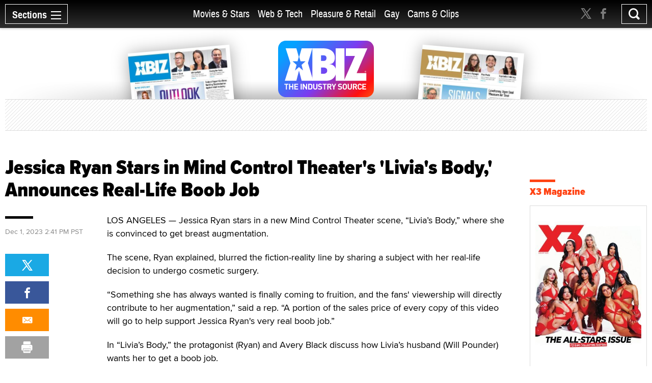

--- FILE ---
content_type: text/html; charset=utf-8
request_url: https://www.xbiz.com/news/278453/jessica-ryan-stars-in-mind-control-theaters-livias-body-announces-real-life-boob-job
body_size: 52742
content:
<!DOCTYPE html>
<html lang="en">
<head>
	<meta charset="utf-8">
	<meta name="viewport" content="width=device-width, initial-scale=1.0">
	<meta name="author" content="XBIZ">
	<meta http-equiv="Pragma" content="no-cache">
    

  
    <meta name="robots" content="All,INDEX,FOLLOW">

<meta name="RATING" content="RTA-5042-1996-1400-1577-RTA">
<meta name="distribution" content="global">
  <link rel="canonical" href="https://www.xbiz.com/news/278453/jessica-ryan-stars-in-mind-control-theaters-livias-body-announces-real-life-boob-job" />
    <meta name="keywords" content="Jessica Ryan Stars in Mind Control Theater&#39;s &#39;Livia&#39;s Body,&#39; Announces Real-Life Boob Job">
    <meta name="PUBDATE" content="Dec 1, 2023">
    <meta property="og:title" content="Jessica Ryan Stars in Mind Control Theater&#39;s &#39;Livia&#39;s Body,&#39; Announces Real-Life Boob Job">
    <meta name="twitter:title" content="Jessica Ryan Stars in Mind Control Theater&#39;s &#39;Livia&#39;s Body,&#39; Announces Real-Life Boob Job">
    <title>Jessica Ryan Stars in Mind Control Theater&#39;s &#39;Livia&#39;s Body,&#39; Announces Real-Life Boob Job - XBIZ.com</title>
    <meta property="og:url" content="https://www.xbiz.com/news/278453/jessica-ryan-stars-in-mind-control-theaters-livias-body-announces-real-life-boob-job">
        <meta property="og:type" content="article">

    <meta property="og:site_name" content="XBIZ">

    <meta name="twitter:site" content="@xbiz">
    <meta name="twitter:card" content="summary_large_image">
    <meta name="twitter:url" content="https://www.xbiz.com/news/278453/jessica-ryan-stars-in-mind-control-theaters-livias-body-announces-real-life-boob-job">



    

    <meta property="og:description" content="Jessica Ryan stars in a new Mind Control Theater scene, “Livia’s Body,” where she is convinced to get breast augmentation.">
    <meta name="twitter:description" content="Jessica Ryan stars in a new Mind Control Theater scene, “Livia’s Body,” where she is convinced to get breast augmentation.">
    <meta name="description" content="Jessica Ryan stars in a new Mind Control Theater scene, “Livia’s Body,” where she is convinced to get breast augmentation.">
    <meta name="twitter:image" content="https://www.xbiz.com/static/images/xbiznews.jpg">
      <meta property="og:image" content="https://www.xbiz.com/static/images/xbiznews.jpg">
      
    <link rel="image_src" href="https://www.xbiz.com/static/images/xbiznews.jpg">


	<meta property="fb:admins" content="1136316618">
	<meta property="fb:app_id" content="533438256842225">

	<link rel="dns-prefetch" href="//images.xbiz.com"/>
	<link rel="dns-prefetch" href="//wc08.xbiz.com"/>
	<link rel="dns-prefetch" href="//ajax.googleapis.com"/>

	<link rel="preload" href="/static/css/main.css?18072024" as="style" />
	<link rel="preload" href="/static/css/theme.css?18072025" as="style" />
	
	<link rel="preload" href="/static/jquery-ui-1.12.1.custom/jquery-ui.min.css" as="style" />
    <link rel="stylesheet" href="https://cdn.jsdelivr.net/npm/@fancyapps/ui@5.0/dist/fancybox/fancybox.css" />
	<link rel="preload" href="/static/js/lazyloading.js" as="script" />

	<link media="all" rel="stylesheet" href="/static/css/main.css?18072024">
	<link rel="stylesheet" href="/static/css/theme.css?18072025">
	
	<link rel="stylesheet" href="/static/jquery-ui-1.12.1.custom/jquery-ui.min.css">
	<script type="text/javascript" src="https://ajax.googleapis.com/ajax/libs/jquery/1.12.4/jquery.min.js" ></script>
	<script type="text/javascript">window.jQuery || document.write('<script src="/static/js/jquery-1.12.4.min.js" ><\/script>')</script>


	<link rel="apple-touch-icon" sizes="180x180" href="/static/apple-touch-icon.png">
	<link rel="icon" type="image/png" sizes="32x32" href="/static/favicon-32x32.png">
	<link rel="icon" type="image/png" sizes="16x16" href="/static/favicon-16x16.png">
	<link rel="manifest" href="/static/manifest.json">
	<link rel="mask-icon" href="/static/safari-pinned-tab.svg" color="#5bbad5">
	<link rel="shortcut icon" href="/static/favicon.ico">
    <meta name="msapplication-config" content="/static/browserconfig.xml">

  



	

	<script type="text/javascript" src="/static/js/lazyloading.js?17072024" async></script>

	<script type="application/ld+json">
{
  "@context": "https://schema.org",
  "@type": "NewsArticle",
  "headline": "Jessica Ryan Stars in Mind Control Theater's 'Livia's Body,' Announces Real-Life Boob Job",
  
  "image": [
    "https://www.xbiz.com/static/images/xbiznews.jpg"
  ],
  
  "datePublished": "2023-12-01T14:41:35-08:00",
  "dateModified": "2023-12-01T14:41:35-08:00",
  
  "publisher": {
    "@type": "Organization",
    "name": "XBIZ",
    "logo": {
      "@type": "ImageObject",
      "url": "https://www.xbiz.com/static/images/logo-header.svg"
    }
  },
  "description": "Jessica Ryan stars in a new Mind Control Theater scene, “Livia’s Body,” where she is convinced to get breast augmentation.",
  "mainEntityOfPage": {
    "@type": "WebPage",
    "@id": "https://www.xbiz.com/news/278453/jessica-ryan-stars-in-mind-control-theaters-livias-body-announces-real-life-boob-job"
  }
}
</script>


</head>
<body>

  <div id="wrapper">
    <div class="w1">

      




<header id="header" >
  <div class="header-holder">
    <nav id="nav">
      <a href="#" class="nav-opener">
        <span class="opener-wrap">
          <span class="text">Sections</span><span class="decor"><span></span></span>
        </span>
      </a>
      <div class="nav-drop">
        <div class="nav-block same-height-holder">
          <div class="col col-1 same-height">
            <div class="link-block">
              
              <h2><a href="/">Home</a></h2>
              <ul class="link-list">
                <li><a href="/news">News</a></li>
                <li><a href="/features">Feature Articles</a></li>
                <li><a href="/movies">Movie Reviews</a></li>
                <li><a href="/pleasure-products">Pleasure Products</a></li>

                <li><a href="/photos">Photo Galleries</a></li>
                <li><a href="/directory">Business Directory</a></li>
                <li><a href="/events">Events</a></li>
              </ul>
            </div>
          </div>
          <div class="col col-2 same-height">
            <div class="section-block">
              <div class="inner-col col1">
								<div class="link-block">
                  <h2><a href="/movies-stars">Movies &amp; Stars</a></h2>
                  <ul class="link-list">
                    <li><a href="/movies-stars/news">News</a></li>
                    
										
                    <li><a href="/movies-stars/features">Feature Articles</a></li>
                    <li><a href="/movies">Movie Reviews</a></li>
                  </ul>
                </div>
              </div>
              <div class="inner-col col2">
								<div class="link-block">
                  <h2><a href="/web-tech">Web &amp; Tech</a></h2>
                  <ul class="link-list">
                    <li><a href="/web-tech/news">News</a></li>
                    <li><a href="/web-tech/features/trends">Trends</a></li>
                    <li><a href="/web-tech/features/profiles">Profiles</a></li>
                    <li><a href="/web-tech/features/opinion">Opinion</a></li>
                    <li><a href="/web-tech/vr">Virtual Reality</a></li>
                  </ul>
                </div>
              </div>
              <div class="inner-col col3">
                <div class="link-block">
                  <h2><a href="/pleasure-retail">Pleasure &amp; Retail</a></h2>
                  <ul class="link-list">
                    <li><a href="/pleasure-retail/news">News</a></li>
                    <li><a href="/pleasure-retail/features/trends">Trends</a></li>
                    <li><a href="/pleasure-retail/features/profiles">Profiles</a></li>
                    <li><a href="/pleasure-retail/features/opinion">Opinion</a></li>
                    <li><a href="/pleasure-products">Product Reviews</a></li>
                  </ul>
                </div>
              </div>
              <div class="inner-col col4">
                <div class="link-block">
                  <h2><a href="/gay">Gay</a></h2>
                  <ul class="link-list">
                    <li><a href="/gay/news">News</a></li>
                    <li><a href="/gay/features">Feature Articles</a></li>
                    <li><a href="/movies/gay">Movie Reviews</a></li>
                    
                  </ul>
                </div>
              </div>
              <div class="inner-col col5">
                <div class="link-block">
                  <h2><a href="/cams-clips">Cams & Clips</a></h2>
                  <ul class="link-list">
                    <li><a href="/cams-clips/news">News</a></li>
                    <li><a href="/cams-clips/stars">Stars</a></li>
									  
										<li><a href="/cams-clips/features/opinion">Views</a></li>
                    <li><a href="/cams-clips/features/profiles">Profiles</a></li>

                  </ul>
                </div>
              </div>
            </div>
          </div>
          <div class="col col-3 same-height">
            <div class="link-block">
              <h2 class="gray">More</h2>
              <ul class="link-list">
                <li><a href="/legal">Legal</a></li>
                <li><a href="/trans">Trans</a></li>
                <li><a href="/news/europe">Europe</a></li>
                
                
              </ul>
            </div>
          </div>

          
        </div>
        <div class="btn-holder">
          <a href="/pr" class="btn">Submit News</a>
        </div>
        <ul class="social-media">
          <li><a href="https://x.com/xbiz" target="_blank" rel="noopener"><span class="icon icon-twitter-with-circle"></span></a></li>
					<li><a href="https://www.facebook.com/xbiznews" target="_blank" rel="noopener"><span class="icon icon-facebook-with-circle"></span></a></li>
          <li><a href="/rss"><span class="icon icon-rss-circle"></span></a></li>
        </ul>
      </div>
    </nav>
    <div class="header-right">
      <div class="header-social">
        <ul>
          <li><a href="https://x.com/xbiz" target="_blank" rel="noopener"><span class="icon icon-twitter"></span></a></li>
					<li><a href="https://www.facebook.com/xbiznews" target="_blank" rel="noopener"><span class="icon icon-facebook"></span></a></li>
        </ul>
      </div>
      <div class="search-block">
        <a href="#" class="search-opener" id="search-opener"><span class="icon icon-search"></span></a>
        <div class="search-drop">
          <form class="search-form form-validation" method="get" action="https://www.xbiz.com/search">
            <fieldset>
              <input type="search" id="search" name="q" placeholder="" minlength="3" value="" data-required="true">
            </fieldset>
          </form>
        </div>
      </div>
    </div>
    <div class="nav-mid">
      <ul>
        <li ><a href="/movies-stars">Movies &amp; Stars</a></li>
				<li ><a href="/web-tech">Web &amp; Tech</a></li>
        <li ><a href="/pleasure-retail">Pleasure &amp; Retail</a></li>
        <li ><a href="/gay">Gay</a></li>
        <li ><a href="/cams-clips">Cams & Clips</a></li>
				
      </ul>
      
    </div>
    <div class="logo-header">
      <a href="#"><img src="/static/images/logo-header.svg" alt="XBIZ" width="116" height="45"></a>
    </div>
  </div>
</header>

      <script type="text/javascript">!function(e){var t={};function n(i){if(t[i])return t[i].exports;var o=t[i]={i:i,l:!1,exports:{}};return e[i].call(o.exports,o,o.exports,n),o.l=!0,o.exports}n.m=e,n.c=t,n.d=function(e,t,i){n.o(e,t)||Object.defineProperty(e,t,{enumerable:!0,get:i})},n.r=function(e){"undefined"!=typeof Symbol&&Symbol.toStringTag&&Object.defineProperty(e,Symbol.toStringTag,{value:"Module"}),Object.defineProperty(e,"__esModule",{value:!0})},n.t=function(e,t){if(1&t&&(e=n(e)),8&t)return e;if(4&t&&"object"==typeof e&&e&&e.__esModule)return e;var i=Object.create(null);if(n.r(i),Object.defineProperty(i,"default",{enumerable:!0,value:e}),2&t&&"string"!=typeof e)for(var o in e)n.d(i,o,function(t){return e[t]}.bind(null,o));return i},n.n=function(e){var t=e&&e.__esModule?function(){return e.default}:function(){return e};return n.d(t,"a",t),t},n.o=function(e,t){return Object.prototype.hasOwnProperty.call(e,t)},n.p="/",n(n.s=6)}({6:function(e,t,n){e.exports=n(7)},7:function(e,t){!function(e){function t(t){this.options=e.extend({container:null,hideOnClickOutside:!1,menuActiveClass:"nav-active",menuOpener:".nav-opener",menuDrop:".nav-drop",toggleEvent:"click",outsideClickEvent:"click touchstart pointerdown MSPointerDown"},t),this.initStructure(),this.attachEvents()}t.prototype={initStructure:function(){this.page=e("html"),this.container=e(this.options.container),this.opener=this.container.find(this.options.menuOpener),this.drop=this.container.find(this.options.menuDrop)},attachEvents:function(){var t=this;n&&(n(),n=null),this.outsideClickHandler=function(n){if(t.isOpened()){var i=e(n.target);i.closest(t.opener).length||i.closest(t.drop).length||t.hide()}},this.openerClickHandler=function(e){e.preventDefault(),t.toggle()},this.opener.on(this.options.toggleEvent,this.openerClickHandler)},isOpened:function(){return this.container.hasClass(this.options.menuActiveClass)},show:function(){this.container.addClass(this.options.menuActiveClass),this.options.hideOnClickOutside&&this.page.on(this.options.outsideClickEvent,this.outsideClickHandler)},hide:function(){this.container.removeClass(this.options.menuActiveClass),this.options.hideOnClickOutside&&this.page.off(this.options.outsideClickEvent,this.outsideClickHandler)},toggle:function(){this.isOpened()?this.hide():this.show()},destroy:function(){this.container.removeClass(this.options.menuActiveClass),this.opener.off(this.options.toggleEvent,this.clickHandler),this.page.off(this.options.outsideClickEvent,this.outsideClickHandler)}};var n=function(){var t,n,i=e(window),o=e("html"),s=function(){t=!1,o.removeClass("resize-active")};i.on("resize orientationchange",(function(){t||(t=!0,o.addClass("resize-active")),clearTimeout(n),n=setTimeout(s,500)}))};e.fn.mobileNav=function(n){return this.each((function(){var i=new t(e.extend({},n,{container:this}));e.data(this,"MobileNav",i)}))}}(jQuery),jQuery("body").mobileNav({hideOnClickOutside:!0,menuActiveClass:"nav-active",menuOpener:".nav-opener",menuDrop:".nav-drop"}),jQuery("body").mobileNav({hideOnClickOutside:!0,menuActiveClass:"search-active",menuOpener:".search-opener",menuDrop:".search-drop"})}});</script>


      <main id="main" role="main">
  <div class="container">

    <div class="visual">
  <div class="visual-wrap  ">
    <div class="logo">
      <a href="/"><img src="/static/images/logo.svg" alt="XBIZ THE INDUSTRY SOURCE" width="300" height="149"></a>
    </div>
    <div class="col">
      
        <div class="mag mag1">
          <a href="/pub/xbizworld">
            
              <img src="https://images.xbiz.com/images/magazines/425_md.jpg/t/1767284560" alt="xbiz world" width="200" height="126" >
              
            
          </a>
        </div>
      
    </div>
    <div class="col">
      
        <div class="mag mag2">
          <a href="/pub/xbizpremiere">
            
              <img src="https://images.xbiz.com/images/magazines/427_md.jpg/t/1767284640" alt="xbiz premiere" width="200" height="126" >
              
            
          </a>
        </div>
      
    </div>
  </div>
  <div class="banner">
    <div class="img-holder">
      <script type='text/javascript'><!--//<![CDATA[
   var m3_u = (location.protocol=='https:'?'https://wc08.xbiz.com/www/delivery/ajs.php':'https://wc08.xbiz.com/www/delivery/ajs.php');
   var m3_r = Math.floor(Math.random()*99999999999);
   if (!document.MAX_used) document.MAX_used = ',';
   document.write ("<scr"+"ipt type='text/javascript' src='"+m3_u);
   document.write ("?zoneid=128");document.write ('&amp;cb=' + m3_r);
   if (document.MAX_used != ',') document.write ("&amp;exclude=" + document.MAX_used);
   document.write (document.charset ? '&amp;charset='+document.charset : (document.characterSet ? '&amp;charset='+document.characterSet : ''));
   document.write ("&amp;loc=" + escape(window.location));
   if (document.referrer) document.write ("&amp;referer=" + escape(document.referrer));
   if (document.context) document.write ("&context=" + escape(document.context));
   if (document.mmm_fo) document.write ("&amp;mmm_fo=1");
   document.write ("'><\/scr"+"ipt>");
//]]>--></script><noscript><a href='https://wc08.xbiz.com/www/delivery/ck.php?n=a70a87c8&amp;cb=1954080728401250031' rel='sponsored' target='_blank'><img src='https://wc08.xbiz.com/www/delivery/avw.php?zoneid=128&amp;cb=1954080728401250031&amp;n=a70a87c8' border='0' alt='' /></a></noscript>
    </div>
  </div>
</div>


    <div class="two-columns style-2">
      <div class="col col1">
        <article class="article-holder layout-2">
          <header>
            <h1>Jessica Ryan Stars in Mind Control Theater&#39;s &#39;Livia&#39;s Body,&#39; Announces Real-Life Boob Job</h1>
          </header>
          <div class="article-cols">
            <div class="article-text">
              <div class="text-wrapper sticky-holder">
                
                
                

                <div class="author-info">
                  
                  <time datetime="2023-12-01T14:41:35-08:00" itemprop="datePublished" class="date">Dec 1, 2023 2:41 PM PST</time>
                </div>

                <main>
                  <p>LOS ANGELES &mdash;&nbsp;Jessica Ryan stars in a new Mind Control Theater scene, &ldquo;Livia&rsquo;s Body,&rdquo; where she is convinced to get breast augmentation.</p>
<p>The scene, Ryan explained, blurred the fiction-reality line by sharing a subject with her real-life decision to undergo cosmetic surgery.</p>
<p>&ldquo;Something she has always wanted is finally coming to fruition, and the fans' viewership will directly contribute to her augmentation,&rdquo; said a rep. &ldquo;A portion of the sales price of every copy of this video will go to help support Jessica Ryan's very real boob job.&rdquo;</p>
<p>In &ldquo;Livia&rsquo;s Body,&rdquo; the protagonist (Ryan) and Avery Black discuss how Livia&rsquo;s husband (Will Pounder) wants her to get a boob job.</p>
<p>&ldquo;She's not wild about this idea,&rdquo; the rep explained, &ldquo;but there's another man in her life who can be very persuasive. In the meantime, there's this charming large-breasted lady &mdash;&nbsp;Alexis Abbey &mdash;&nbsp;she can distract her husband with.&rdquo;</p>
<p>Ryan said, &ldquo;No, my accounts have not been hacked, nor has my mind. I&rsquo;ve been stubborn in the past because I think more people need to appreciate the female form better. I&rsquo;ve quietly spent the last two years toying with my body composition naturally, but to lean out the way I want to is the antithesis of comic book titties. Newsflash! I&rsquo;m human.&rdquo;</p>
<p>Ryan says she &ldquo;grew up on comic books, but was also blessed with my 32DD&rsquo;s and have always been torn in porn as I fully appreciate my blessings, but I love tig &lsquo;ol bitties. I want comic book titties and feel I&rsquo;ve given my natural born beauty a proper respect over the last 10 years.&rdquo;</p>
<p>&ldquo;Livia&rsquo;s Body&rdquo; is streaming on <a href="https://mindcontroltheatre.com/movie/livias-body-mct" target="_blank" rel="noopener">MindControlTheater.com</a>.</p>

                  

                </main>

                <div class="info-div">
                  
                    <span class="title">Related:&nbsp;&nbsp;</span>
                    <ul class="name-list">
                      
                        <li><a href="/p/jessica-ryan?v=2017-09-21">Jessica Ryan</a></li>
                      
                        <li><a href="/p/mind-control-theatre?v=2017-09-21">Mind Control Theatre</a></li>
                      
                    </ul>
                  
                </div>
                <div class="widget hide-lg">
                  <div class="sticky-block">
                    <ul class="tool-list">
                      <li>
                        <a class="twitter" href="https://twitter.com/intent/tweet?url=https%3a%2f%2fwww.xbiz.com%2fnews%2f278453%2fjessica-ryan-stars-in-mind-control-theaters-livias-body-announces-real-life-boob-job&amp;text=Jessica%20Ryan%20Stars%20in%20Mind%20Control%20Theater%27s%20%27Livia%27s%20Body%2c%27%20Announces%20Real-Life%20Boob%20Job&amp;via=xbiz">
                          <span class="icon icon-twitter"></span>
                        </a>
                        <script type="text/javascript" src="https://platform.twitter.com/widgets.js"></script>
                      </li>
                      <li>
                        <a class="facebook" href="http://www.facebook.com/sharer.php?u=https%3a%2f%2fwww.xbiz.com%2fnews%2f278453%2fjessica-ryan-stars-in-mind-control-theaters-livias-body-announces-real-life-boob-job&amp;title=Jessica%20Ryan%20Stars%20in%20Mind%20Control%20Theater%27s%20%27Livia%27s%20Body%2c%27%20Announces%20Real-Life%20Boob%20Job" target="_blank" rel="noopener">
                          <span class="icon icon-facebook"></span>
                        </a>
                      </li>
                      
											
											<li><a href="mailto:?subject=Jessica%20Ryan%20Stars%20in%20Mind%20Control%20Theater%27s%20%27Livia%27s%20Body%2c%27%20Announces%20Real-Life%20Boob%20Job&body=https%3a%2f%2fwww.xbiz.com%2fnews%2f278453%2fjessica-ryan-stars-in-mind-control-theaters-livias-body-announces-real-life-boob-job" class="mail"><span class="icon icon-mail-envelope-closed"></span></a></li>
                      <li><a href="#" class="print" onclick="window.print(); return false;"><span class="icon icon-printer-text"></span></a></li>
                    </ul>
                  </div>
                </div>
              </div>

              

              

              <form class="signup-form form-validation" action="#" autocomplete="off">
                <h2 class="with-decor">Don't Miss a Beat</h2>
                <div id="show-signup-form">
                    <p>Stay informed of the latest developments. Subscribe to XBIZ newsletters.</p>
                    <div class="form-wrap">
                      <div class="input-holder">
                        <input type="email" class="form-control" name="email" id="emaildetails" placeholder="Enter your email address" data-required="true" required autocomplete="nope">
                        <input type="hidden" name="pos" id="posdetails" value="s1" >
                        <input type="hidden" name="nlc[]" value="1" >
                        <input type="hidden" name="nlc[]" value="6" >
                        <input type="hidden" name="nlc[]" value="9" >
                        <input type="hidden" name="nlc[]" value="29" >
                      </div>
                      <input type="submit" value="Sign Up" class="btn-signup-details">
                    </div>
                    <div class="g-recaptcha"
                      data-sitekey="6Lfa8qIZAAAAADGtjrN7rRNphwnvyle9NigtczUe"
                      data-callback="onSubmitSignup"
                      data-size="invisible">
                    </div>
                </div>
                <div id="show-signup-success-form" class="hidden">
                    <p><i>Thank you, we have sent you an email to confirm your request.</i></p>
                    <p><a href="#" id="subscribe-another"><i>Click here</i></a> <i>if you would like to subscribe an additional email address.</i></p>
                </div>
              </form>
            </div>
            <div class="article-sidebar hide-sm">
              <div class="widget">
                
                <time datetime="2023-12-01T14:41:35-08:00" itemprop="datePublished" class="date">Dec 1, 2023 2:41 PM PST</time>
                <div class="sticky-block">
                  <ul class="tool-list">
                    <li>
                      <a class="twitter" href="https://twitter.com/intent/tweet?url=https%3a%2f%2fwww.xbiz.com%2fnews%2f278453%2fjessica-ryan-stars-in-mind-control-theaters-livias-body-announces-real-life-boob-job&amp;text=Jessica%20Ryan%20Stars%20in%20Mind%20Control%20Theater%27s%20%27Livia%27s%20Body%2c%27%20Announces%20Real-Life%20Boob%20Job&amp;via=xbiz">
                        <span class="icon icon-twitter"></span>
                      </a>
                      <script type="text/javascript" src="https://platform.twitter.com/widgets.js"></script>
                    </li>
                    <li>
                      <a class="facebook" href="http://www.facebook.com/sharer.php?u=https%3a%2f%2fwww.xbiz.com%2fnews%2f278453%2fjessica-ryan-stars-in-mind-control-theaters-livias-body-announces-real-life-boob-job&amp;title=Jessica%20Ryan%20Stars%20in%20Mind%20Control%20Theater%27s%20%27Livia%27s%20Body%2c%27%20Announces%20Real-Life%20Boob%20Job" target="_blank" rel="noopener">
                        <span class="icon icon-facebook"></span>
                      </a>
                    </li>
                    
                    
										<li><a href="mailto:?subject=Jessica%20Ryan%20Stars%20in%20Mind%20Control%20Theater%27s%20%27Livia%27s%20Body%2c%27%20Announces%20Real-Life%20Boob%20Job&body=https%3a%2f%2fwww.xbiz.com%2fnews%2f278453%2fjessica-ryan-stars-in-mind-control-theaters-livias-body-announces-real-life-boob-job" class="mail"><span class="icon icon-mail-envelope-closed"></span></a></li>
                    <li><a href="#" class="print" onclick="window.print(); return false;"><span class="icon icon-printer-text"></span></a></li>
                  </ul>
                </div>
              </div>
            </div>
            <div class="article-copyrights">
              <p>Copyright &copy; 2026 Adnet Media. All Rights Reserved. XBIZ is a trademark of Adnet Media.<br>
Reproduction in whole or in part in any form or medium without express written permission is prohibited.</p>
            </div>
          </div>
          <div class="news-section">
            <h2 class="with-decor black">More News</h2>
            <div class="item-holder load-more-holder">
              

                <div class="item
                  ">


                  
                    
                      <a href="/news/295399/madi-collins-talks-brains-biology-and-the-art-of-performance" class="img-holder lazyload"
                        data-bg="https://images.xbiz.com/images/news/295399/600x343.jpg/t/1769201597"
                        
                        
                      >
                        <span class="hidden">Madi Collins Talks Brains, Biology and the Art of Performance</span>
                      </a>
                    
                  

                  <div class="text-holder">
                    <h2><a href="/news/295399/madi-collins-talks-brains-biology-and-the-art-of-performance">Madi Collins Talks Brains, Biology and the Art of Performance</a></h2>
                    <p>“I was born to perform,” Madi Collins declares. “It comes really naturally to me, and it taps into a part of my soul that makes me feel fulfilled.”</p>
                    <time datetime="2026-01-23T15:30:00-08:00" class="time">Jan 23, 2026</time>
                  </div>
                </div>
              

                <div class="item
                  ">


                  
                    
                      <a href="/news/295401/juliana-marie-alaina-taylor-lead-latest-from-family-strokes" class="img-holder lazyload"
                        data-bg="https://images.xbiz.com/images/news/295401/600x343.jpg/t/1769203505"
                        
                        
                      >
                        <span class="hidden">Juliana Marie, Alaina Taylor Lead Latest From Family Strokes</span>
                      </a>
                    
                  

                  <div class="text-holder">
                    <h2><a href="/news/295401/juliana-marie-alaina-taylor-lead-latest-from-family-strokes">Juliana Marie, Alaina Taylor Lead Latest From Family Strokes</a></h2>
                    <p>Juliana Marie and Alaina Taylor star with Jayden Marcos in the latest from Family Strokes’ “PervMom” series, titled “If Your Girlfriend Wants to Be a Part of the Family, She Has to Share Your Cock.”</p>
                    <time datetime="2026-01-23T13:24:13-08:00" class="time">Jan 23, 2026</time>
                  </div>
                </div>
              

                <div class="item
                  ">


                  
                    
                      <a href="/news/295394/adult-time-agentredgirl-drop-2nd-installment-of-oopsie-animated" class="img-holder lazyload"
                        data-bg="https://images.xbiz.com/images/news/295394/600x343.jpg/t/1769193208"
                        
                        
                      >
                        <span class="hidden">Adult Time, AgentRedGirl Drop 2nd Installment of 'Oopsie! Animated'</span>
                      </a>
                    
                  

                  <div class="text-holder">
                    <h2><a href="/news/295394/adult-time-agentredgirl-drop-2nd-installment-of-oopsie-animated">Adult Time, AgentRedGirl Drop 2nd Installment of &#39;Oopsie! Animated&#39;</a></h2>
                    <p>Adult Time has released the second episode of &#34;Oopsie! Animated,&#34; a limited futanari-themed series produced in collaboration with animation studio AgentRedGirl.</p>
                    <time datetime="2026-01-23T10:33:14-08:00" class="time">Jan 23, 2026</time>
                  </div>
                </div>
              

                <div class="item
                  ">


                  
                    
                      <a href="/news/295389/zariah-aura-yhivi-headline-salacious-ts-encounters-3-from-transsensual" class="img-holder lazyload"
                        data-bg="https://images.xbiz.com/images/news/295389/600x343.jpg/t/1769185916"
                        
                        
                      >
                        <span class="hidden">Zariah Aura, Yhivi Headline 'Salacious TS Encounters 3' From TransSensual</span>
                      </a>
                    
                  

                  <div class="text-holder">
                    <h2><a href="/news/295389/zariah-aura-yhivi-headline-salacious-ts-encounters-3-from-transsensual">Zariah Aura, Yhivi Headline &#39;Salacious TS Encounters 3&#39; From TransSensual</a></h2>
                    <p>Zariah Aura and Yhivi topline “Salacious TS Encounters 3” from Mile High Media studio imprint TransSensual.</p>
                    <time datetime="2026-01-23T08:31:09-08:00" class="time">Jan 23, 2026</time>
                  </div>
                </div>
              

                <div class="item
                  ">


                  
                    
                      <a href="/news/295357/vr-bangers-celebrates-10th-anniversary" class="img-holder lazyload"
                        data-bg="https://images.xbiz.com/images/news/295357/600x343.jpg/t/1769047984"
                        
                        
                      >
                        <span class="hidden">VR Bangers Celebrates 10th Anniversary</span>
                      </a>
                    
                  

                  <div class="text-holder">
                    <h2><a href="/news/295357/vr-bangers-celebrates-10th-anniversary">VR Bangers Celebrates 10th Anniversary</a></h2>
                    <p>VR Bangers has marked its 10-year anniversary.</p>
                    <time datetime="2026-01-21T18:06:00-08:00" class="time">Jan 21, 2026</time>
                  </div>
                </div>
              

                <div class="item
                  ">


                  
                    
                      <a href="/news/295359/maddie-v-baby-is-hustlers-cover-honey-for-february" class="img-holder lazyload"
                        data-bg="https://images.xbiz.com/images/news/295359/600x343.jpg/t/1769027553"
                        
                        
                      >
                        <span class="hidden">Maddie V Baby Is Hustler's 'Cover Honey' for February</span>
                      </a>
                    
                  

                  <div class="text-holder">
                    <h2><a href="/news/295359/maddie-v-baby-is-hustlers-cover-honey-for-february">Maddie V Baby Is Hustler&#39;s &#39;Cover Honey&#39; for February</a></h2>
                    <p>Maddie V Baby is the Cover Honey for the February issue of Hustler Magazine and appears in a 14-page centerfold spread shot by Ellen Stagg.</p>
                    <time datetime="2026-01-21T12:31:17-08:00" class="time">Jan 21, 2026</time>
                  </div>
                </div>
              

                <div class="item
                  ">


                  
                    
                      <a href="/news/295351/victoria-grant-fronts-latest-from-transangels" class="img-holder lazyload"
                        data-bg="https://images.xbiz.com/images/news/295351/600x343.jpg/t/1769014655"
                        
                        
                      >
                        <span class="hidden">Victoria Grant Fronts Latest From TransAngels</span>
                      </a>
                    
                  

                  <div class="text-holder">
                    <h2><a href="/news/295351/victoria-grant-fronts-latest-from-transangels">Victoria Grant Fronts Latest From TransAngels</a></h2>
                    <p>Victoria Grant stars with Johnny Palms in the latest release from TransAngels, titled “Balls Deep in My Football.”</p>
                    <time datetime="2026-01-21T08:57:10-08:00" class="time">Jan 21, 2026</time>
                  </div>
                </div>
              

                <div class="item
                  ">


                  
                    
                      <a href="/news/295293/stephanie-love-stars-in-latest-from-evil-angel" class="img-holder lazyload"
                        data-bg="https://images.xbiz.com/images/news/295293/600x343.jpg/t/1768926495"
                        
                        
                      >
                        <span class="hidden">Stephanie Love Stars in Latest From Evil Angel</span>
                      </a>
                    
                  

                  <div class="text-holder">
                    <h2><a href="/news/295293/stephanie-love-stars-in-latest-from-evil-angel">Stephanie Love Stars in Latest From Evil Angel</a></h2>
                    <p>Stephanie Love stars with directors/performers Francesca Le and Mark Wood, aka LeWood, in “Stephanie &amp; Francesca Anal 3-Way,” from Evil Angel.</p>
                    <time datetime="2026-01-20T08:27:26-08:00" class="time">Jan 20, 2026</time>
                  </div>
                </div>
              

                <div class="item
                  ">


                  
                    
                      <a href="/news/295277/cherie-deville-stars-in-latest-from-brazzers" class="img-holder lazyload"
                        data-bg="https://images.xbiz.com/images/news/295277/600x343.jpg/t/1768851410"
                        
                        
                      >
                        <span class="hidden">Cherie DeVille Stars in Latest From Brazzers</span>
                      </a>
                    
                  

                  <div class="text-holder">
                    <h2><a href="/news/295277/cherie-deville-stars-in-latest-from-brazzers">Cherie DeVille Stars in Latest From Brazzers</a></h2>
                    <p>Multi-XMAs winner Cherie DeVille stars with Mike Ox in the latest Brazzers scene, titled “Trespassing Her Yard.”</p>
                    <time datetime="2026-01-19T11:36:40-08:00" class="time">Jan 19, 2026</time>
                  </div>
                </div>
              

                <div class="item
                  ">


                  
                    
                      <a href="/news/295275/natasha-nice-headlines-cheating-with-my-wife-3-from-sweet-sinner" class="img-holder lazyload"
                        data-bg="https://images.xbiz.com/images/news/295275/600x343.jpg/t/1768843478"
                        
                        
                      >
                        <span class="hidden">Natasha Nice Headlines 'Cheating With My Wife 3' From Sweet Sinner</span>
                      </a>
                    
                  

                  <div class="text-holder">
                    <h2><a href="/news/295275/natasha-nice-headlines-cheating-with-my-wife-3-from-sweet-sinner">Natasha Nice Headlines &#39;Cheating With My Wife 3&#39; From Sweet Sinner</a></h2>
                    <p>Natasha Nice headlines &#34;Cheating With My Wife 3,&#34; the latest release from Mile High Media studio brand Sweet Sinner.</p>
                    <time datetime="2026-01-19T09:24:20-08:00" class="time">Jan 19, 2026</time>
                  </div>
                </div>
              

              
                <a href="/news/278453/load-more" data-page="2" class="more load-more" rel="nofollow">Show More</a>
              

            </div>
          </div>
        </article>
      </div>
      <div class="col col2">
        <div class="sticky-sidebar" data-infinity-scroll="">
          <div class="banner-div">
            <script type='text/javascript'><!--//<![CDATA[
   var m3_u = (location.protocol=='https:'?'https://wc08.xbiz.com/www/delivery/ajs.php':'https://wc08.xbiz.com/www/delivery/ajs.php');
   var m3_r = Math.floor(Math.random()*99999999999);
   if (!document.MAX_used) document.MAX_used = ',';
   document.write ("<scr"+"ipt type='text/javascript' src='"+m3_u);
   document.write ("?zoneid=111");document.write ('&amp;cb=' + m3_r);
   if (document.MAX_used != ',') document.write ("&amp;exclude=" + document.MAX_used);
   document.write (document.charset ? '&amp;charset='+document.charset : (document.characterSet ? '&amp;charset='+document.characterSet : ''));
   document.write ("&amp;loc=" + escape(window.location));
   if (document.referrer) document.write ("&amp;referer=" + escape(document.referrer));
   if (document.context) document.write ("&context=" + escape(document.context));
   if (document.mmm_fo) document.write ("&amp;mmm_fo=1");
   document.write ("'><\/scr"+"ipt>");
//]]>--></script><noscript><a href='https://wc08.xbiz.com/www/delivery/ck.php?n=ab8f0e3c&amp;cb=5619052251681348494' rel='sponsored' target='_blank'><img src='https://wc08.xbiz.com/www/delivery/avw.php?zoneid=111&amp;cb=5619052251681348494&amp;n=ab8f0e3c' border='0' alt='' /></a></noscript>

            
                <div class="banner-events">
                    <h2 class="with-decor">
  <a href="https://www.x3mag.com" target="_blank" rel="noopener">X3 Magazine</a>
</h2>
<ul class="trend-list recent-event-list">
  
    <li>
      <div class="img-holder" style="width: 100%">
        <a href="https://x3mag.com/digital/2026-01/" target="_blank" rel="noopener">
          <img src="/static/images/placeholder_77x77.svg" class="lazyload" data-src="https://images.xbiz.com/images/x3/202601_xbizcom.jpg/t/1767284805" alt="X3 Magazine" width="242" height="314">
        </a>
      </div>
    </li>
  
</ul>

                </div>
            

            

            

            
                <div class="tab-box xbiznetbox">
                    <h2 class="with-decor">
  <a href="https://www.xbiz.net" target="_blank">XBIZ.net</a>
</h2>
<div class="tab-holder xbiznet-holder">
  <ul class="tabset">
    
      <li><a href="#tab1" class="active">Discussions</a></li>
    
    
      <li><a href="#tab2">Jobs</a></li>
    
  </ul>
  <div class="tab-content">
    <div id="tab1" class="tab-data active">
      <ul class="data-list">
        
          <li>
            <p><a href="https://www.xbiz.net/discussions/adult-community/70138/testing-standard" target="_blank" rel="noopener">Testing Standard</a></p>
            <span class="name">NoRealValue - (Joe Evans)</span>
          </li>
        
          <li>
            <p><a href="https://www.xbiz.net/discussions/adult-community/73970/favorite-streaming-platform" target="_blank" rel="noopener">Favorite Streaming Platform?</a></p>
            <span class="name">Rico Shades</span>
          </li>
        
          <li>
            <p><a href="https://www.xbiz.net/discussions/adult-community/74056/congratulations-to-all-the-winners-of-the-xmas" target="_blank" rel="noopener">Congratulations To All The Winners Of The XMAs</a></p>
            <span class="name">Terry Stephens</span>
          </li>
        
          <li>
            <p><a href="https://www.xbiz.net/discussions/adult-community/74000/of-valued-at-8-billion-holy" target="_blank" rel="noopener">OF Valued at 8 Billion! Holy...</a></p>
            <span class="name">AdultSiteBroker</span>
          </li>
        
          <li>
            <p><a href="https://www.xbiz.net/discussions/adult-community/73990/it-is-not-ai-that-will-replace-most-of-us-it-is-this" target="_blank" rel="noopener">It is not AI that will replace most of us, it is this!</a></p>
            <span class="name">Dan Leal aka Porno Dan</span>
          </li>
        
          <li>
            <p><a href="https://www.xbiz.net/discussions/adult-community/74031/ig-flooded-with-ai-sex-scandals-targeting-celebrities" target="_blank" rel="noopener">IG flooded with AI “sex scandals” targeting celebrities</a></p>
            <span class="name">Julia Epiphany</span>
          </li>
        
          <li>
            <p><a href="https://www.xbiz.net/discussions/adult-community/73979/deplatforming-adult-game-developers-on-github" target="_blank" rel="noopener">Deplatforming adult game developers on Github</a></p>
            <span class="name">Theo Adler</span>
          </li>
        
          <li>
            <p><a href="https://www.xbiz.net/discussions/adult-community/74006/safe-havens-for-artists-performers-photographers-outside-the-us" target="_blank" rel="noopener">Safe Havens For Artists, Performers &amp; Photographers Outside The U.S.</a></p>
            <span class="name">LWORTHSWP</span>
          </li>
        
          <li>
            <p><a href="https://www.xbiz.net/discussions/adult-community/73965/uk-considering-banning-x-in-the-uk-over-groks-sexual-image-generation" target="_blank" rel="noopener">UK considering banning X in the UK over Grok&#39;s sexual image generation</a></p>
            <span class="name">East Star Models 🇪🇺</span>
          </li>
        
          <li>
            <p><a href="https://www.xbiz.net/discussions/adult-community/73977/where-do-draw-the-line-kickbacks-and-conflicts-of-interest" target="_blank" rel="noopener">Where Do Draw the Line?  Kickbacks and Conflicts of Interest?</a></p>
            <span class="name">K R I S T E N</span>
          </li>
        
      </ul>
    </div>
    
      <div id="tab2" class="tab-data">
        <ul class="data-list">
          
            <li>
              <p><a href="https://www.xbiz.net/jobs/18224/traffic-manager-north-america" target="_blank" rel="noopener">Traffic Manager (North America)</a></p>
              <span class="name">swaggaman</span>
            </li>
          
            <li>
              <p><a href="https://www.xbiz.net/jobs/18223/chat-operations-manager" target="_blank" rel="noopener">Chat Operations Manager</a></p>
              <span class="name">Dusty Marie</span>
            </li>
          
            <li>
              <p><a href="https://www.xbiz.net/jobs/18222/hr-manager-at-leading-onlyfans-agency" target="_blank" rel="noopener">HR Manager at Leading OnlyFans Agency</a></p>
              <span class="name">Ollie</span>
            </li>
          
            <li>
              <p><a href="https://www.xbiz.net/jobs/18220/affiliate-manager" target="_blank" rel="noopener">Affiliate Manager</a></p>
              <span class="name">Cristina Horez</span>
            </li>
          
            <li>
              <p><a href="https://www.xbiz.net/jobs/18219/scanner-and-editor" target="_blank" rel="noopener">Scanner and Editor</a></p>
              <span class="name">Steven Grooby</span>
            </li>
          
            <li>
              <p><a href="https://www.xbiz.net/jobs/18218/b2b-sales-representative" target="_blank" rel="noopener">B2B Sales Representative</a></p>
              <span class="name">Janice</span>
            </li>
          
            <li>
              <p><a href="https://www.xbiz.net/jobs/18217/graphic-designer-web-designer-remote" target="_blank" rel="noopener">Graphic Designer / Web Designer (Remote)</a></p>
              <span class="name">LORI ANDERSON</span>
            </li>
          
            <li>
              <p><a href="https://www.xbiz.net/jobs/18216/community-manager" target="_blank" rel="noopener">Community Manager</a></p>
              <span class="name">K</span>
            </li>
          
            <li>
              <p><a href="https://www.xbiz.net/jobs/18211/senior-digital-marketing-manager-kol-pr-co-branding" target="_blank" rel="noopener">Senior Digital Marketing Manager – KOL, PR &amp; Co-Branding</a></p>
              <span class="name">Liz</span>
            </li>
          
            <li>
              <p><a href="https://www.xbiz.net/jobs/18209/photographervideographer" target="_blank" rel="noopener">Photographer/Videographer</a></p>
              <span class="name">Venus Lux</span>
            </li>
          
        </ul>
      </div>
    
  </div>
</div>

                </div>
            

          </div>
        </div>
      </div>
    </div>
  </div>
  
</main>

<script type="text/javascript" src="/static/js/fitvids.min.js" ></script>
<script>
  $(document).ready(function(){
    
    $("#main .article-holder").fitVids({ customSelector: "iframe[src^='https://xbiz.tv'], iframe[src^='https://www.xbiz.tv']"});
  });
</script>


    </div>

    <footer id="footer">
  <div class="footer-holder">
    <div class="container">
      <span class="footer-title">XBIZ is the world’s leading source for adult industry news and information.</span>
      <div class="footer-block">
        <div class="col col-1">
          <h3>xbiz</h3>
          <ul class="footer-links">
            <li><a href="/pr">Submit News</a></li>
            <li><a href="https://xbizmedia.com" target="_blank" rel="noopener">Advertising</a></li>
            <li><a href="/contact">Contact</a></li>
            <li><a href="/about">About</a></li>
            <li><a href="/privacy">Privacy Policy</a></li>
          </ul>
        </div>
        <div class="col col-2">
          <h3>connect</h3>
          <form id="newsletter-form" name="newsletter_form" class="newsletter-form form-validation" action="#" autocomplete="off">
            
            

            <fieldset>
              <p>Stay informed of the latest industry developments. Enter your email to subscribe to XBIZ newsletters.</p>
              <div class="input-holder">
                <input type="email" name="email" id="newsletteremail" placeholder="Enter email" data-required="true" required autocomplete="nope">
                <input type="hidden" name="pos" id="pos" value="s1" >
                <input type="hidden" name="nlc[]" value="1" >
                <input type="hidden" name="nlc[]" value="6" >
                <input type="hidden" name="nlc[]" value="9" >
                <input type="hidden" name="nlc[]" value="29" >
                <input type="submit" value="GO" id="btn-signup-newsletter" formname="newsletter_form" >
              </div>
            </fieldset>
          </form>
          <div class="hidden subscribed-success" id="subscribed-success">
              <p><i>Thank you, we have sent you an email to confirm your request.</i></p>
              <p><a href="#" id="subscribe-another"><i>Click here</i></a> <i>if you would like to subscribe an additional email address.</i></p>
          </div>


            <style>
                .grecaptcha-badge { visibility: hidden; } input.with-error { border:solid 1px red !important; background-color:#ffd !important;  }
                .newsletter-form input[type=submit]:disabled { opacity: 0.5}
                .signup-form input[type=submit]:disabled { opacity: 0.5}
            </style>
            <div class="g-recaptcha"
              data-sitekey="6Lfa8qIZAAAAADGtjrN7rRNphwnvyle9NigtczUe"
                data-callback="onSubmit"
                data-size="invisible">
            </div>



          <ul class="social-media">
            <li><a href="https://x.com/xbiz" target="_blank" rel="noopener"><span class="icon icon-twitter-with-circle"></span></a></li>
            <li><a href="https://www.facebook.com/xbiznews" target="_blank" rel="noopener"><span class="icon icon-facebook-with-circle"></span></a></li>
            <li><a href="/rss"><span class="icon icon-rss-circle"></span></a></li>
          </ul>
        </div>
        <div class="col col-3">
          <h3>network</h3>
          <div class="footer-link-holder">
            <ul class="footer-links">
              <li><a href="https://www.xbiz.com">XBIZ.com</a></li>
              <li><a href="https://www.xbiz.net" target="_blank" rel="noopener">XBIZ.net</a></li>
              <li><a href="https://www.xbiz.com/pub/xbizworld">XBIZ World</a></li>
              <li><a href="https://www.xbiz.com/pub/xbizpremiere">XBIZ Premiere</a></li>
            </ul>
            <ul class="footer-links">
              <li><a href="https://www.xbizshow.com" target="_blank" rel="noopener">XBIZ LA</a></li>
              <li><a href="https://www.xbizmiami.com" target="_blank" rel="noopener">XBIZ Miami</a></li>
              <li><a href="https://www.xbizamsterdam.com" target="_blank" rel="noopener">XBIZ Amsterdam</a></li>
              <li><a href="https://www.xma.show" target="_blank" rel="noopener">XMAs</a></li>
            </ul>
          </div>
        </div>
        <div class="col col-4">
          <h3>magazines</h3>
          <ul class="mag-list">
            <li>
                <a href="/pub/xbizworld">
                    <img class="lazyload" data-src="https://images.xbiz.com/images/magazines/425_md.jpg/t/1767284560" alt="xbiz world" width="139" height="202">
                    
                </a>
            </li>
            <li>
                <a href="/pub/xbizpremiere">
                    <img class="lazyload" data-src="https://images.xbiz.com/images/magazines/427_md.jpg/t/1767284640" alt="xbiz premiere" width="139" height="202">
                    
                </a>
            </li>
          </ul>
        </div>
      </div>
      <div class="footer-info">
        <p>Copyright &copy; 2026 Adnet Media. All Rights Reserved. XBIZ is a trademark of Adnet Media.</p>
        <p>Reproduction in whole or in part in any form or medium without express written permission is prohibited. For reprint permission contact us.</p>
        <p>
            This site is protected by reCAPTCHA and the Google
            <a href="https://policies.google.com/privacy" style="color:#a7a7a7">Privacy Policy</a> and
            <a href="https://policies.google.com/terms" style="color:#a7a7a7">Terms of Service</a> apply.
        </p>
      </div>
    </div>
  </div>
  <div style="display:none">12.5.19</div>



    <script type="text/javascript" src="/static/js/footer.js?04112025" ></script>
    <script src="https://www.google.com/recaptcha/api.js?onload=RenderRecaptchas&render=explicit&hl=en" async defer></script>
</footer>



  </div>


  <script type="text/javascript" src="/static/jquery-ui-1.12.1.custom/jquery-ui.js?v2" ></script>
  <script src="https://cdn.jsdelivr.net/npm/@fancyapps/ui@5.0/dist/fancybox/fancybox.umd.js"></script>
  <script type="text/javascript" src="/static/js/main.js?03082025" ></script>
  <script type="text/javascript" src="/static/js/theme.js?03082025" ></script>


  <script async src="https://www.googletagmanager.com/gtag/js?id=G-0TBJ8W40XS"></script>
<script>
  window.dataLayer = window.dataLayer || [];
  function gtag(){dataLayer.push(arguments);}
  gtag('js', new Date());

  gtag('config', 'G-0TBJ8W40XS');
</script>

</body>
</html>


--- FILE ---
content_type: text/html; charset=utf-8
request_url: https://www.google.com/recaptcha/api2/anchor?ar=1&k=6Lfa8qIZAAAAADGtjrN7rRNphwnvyle9NigtczUe&co=aHR0cHM6Ly93d3cueGJpei5jb206NDQz&hl=en&v=N67nZn4AqZkNcbeMu4prBgzg&size=invisible&anchor-ms=20000&execute-ms=30000&cb=hr345tk0pwa7
body_size: 48717
content:
<!DOCTYPE HTML><html dir="ltr" lang="en"><head><meta http-equiv="Content-Type" content="text/html; charset=UTF-8">
<meta http-equiv="X-UA-Compatible" content="IE=edge">
<title>reCAPTCHA</title>
<style type="text/css">
/* cyrillic-ext */
@font-face {
  font-family: 'Roboto';
  font-style: normal;
  font-weight: 400;
  font-stretch: 100%;
  src: url(//fonts.gstatic.com/s/roboto/v48/KFO7CnqEu92Fr1ME7kSn66aGLdTylUAMa3GUBHMdazTgWw.woff2) format('woff2');
  unicode-range: U+0460-052F, U+1C80-1C8A, U+20B4, U+2DE0-2DFF, U+A640-A69F, U+FE2E-FE2F;
}
/* cyrillic */
@font-face {
  font-family: 'Roboto';
  font-style: normal;
  font-weight: 400;
  font-stretch: 100%;
  src: url(//fonts.gstatic.com/s/roboto/v48/KFO7CnqEu92Fr1ME7kSn66aGLdTylUAMa3iUBHMdazTgWw.woff2) format('woff2');
  unicode-range: U+0301, U+0400-045F, U+0490-0491, U+04B0-04B1, U+2116;
}
/* greek-ext */
@font-face {
  font-family: 'Roboto';
  font-style: normal;
  font-weight: 400;
  font-stretch: 100%;
  src: url(//fonts.gstatic.com/s/roboto/v48/KFO7CnqEu92Fr1ME7kSn66aGLdTylUAMa3CUBHMdazTgWw.woff2) format('woff2');
  unicode-range: U+1F00-1FFF;
}
/* greek */
@font-face {
  font-family: 'Roboto';
  font-style: normal;
  font-weight: 400;
  font-stretch: 100%;
  src: url(//fonts.gstatic.com/s/roboto/v48/KFO7CnqEu92Fr1ME7kSn66aGLdTylUAMa3-UBHMdazTgWw.woff2) format('woff2');
  unicode-range: U+0370-0377, U+037A-037F, U+0384-038A, U+038C, U+038E-03A1, U+03A3-03FF;
}
/* math */
@font-face {
  font-family: 'Roboto';
  font-style: normal;
  font-weight: 400;
  font-stretch: 100%;
  src: url(//fonts.gstatic.com/s/roboto/v48/KFO7CnqEu92Fr1ME7kSn66aGLdTylUAMawCUBHMdazTgWw.woff2) format('woff2');
  unicode-range: U+0302-0303, U+0305, U+0307-0308, U+0310, U+0312, U+0315, U+031A, U+0326-0327, U+032C, U+032F-0330, U+0332-0333, U+0338, U+033A, U+0346, U+034D, U+0391-03A1, U+03A3-03A9, U+03B1-03C9, U+03D1, U+03D5-03D6, U+03F0-03F1, U+03F4-03F5, U+2016-2017, U+2034-2038, U+203C, U+2040, U+2043, U+2047, U+2050, U+2057, U+205F, U+2070-2071, U+2074-208E, U+2090-209C, U+20D0-20DC, U+20E1, U+20E5-20EF, U+2100-2112, U+2114-2115, U+2117-2121, U+2123-214F, U+2190, U+2192, U+2194-21AE, U+21B0-21E5, U+21F1-21F2, U+21F4-2211, U+2213-2214, U+2216-22FF, U+2308-230B, U+2310, U+2319, U+231C-2321, U+2336-237A, U+237C, U+2395, U+239B-23B7, U+23D0, U+23DC-23E1, U+2474-2475, U+25AF, U+25B3, U+25B7, U+25BD, U+25C1, U+25CA, U+25CC, U+25FB, U+266D-266F, U+27C0-27FF, U+2900-2AFF, U+2B0E-2B11, U+2B30-2B4C, U+2BFE, U+3030, U+FF5B, U+FF5D, U+1D400-1D7FF, U+1EE00-1EEFF;
}
/* symbols */
@font-face {
  font-family: 'Roboto';
  font-style: normal;
  font-weight: 400;
  font-stretch: 100%;
  src: url(//fonts.gstatic.com/s/roboto/v48/KFO7CnqEu92Fr1ME7kSn66aGLdTylUAMaxKUBHMdazTgWw.woff2) format('woff2');
  unicode-range: U+0001-000C, U+000E-001F, U+007F-009F, U+20DD-20E0, U+20E2-20E4, U+2150-218F, U+2190, U+2192, U+2194-2199, U+21AF, U+21E6-21F0, U+21F3, U+2218-2219, U+2299, U+22C4-22C6, U+2300-243F, U+2440-244A, U+2460-24FF, U+25A0-27BF, U+2800-28FF, U+2921-2922, U+2981, U+29BF, U+29EB, U+2B00-2BFF, U+4DC0-4DFF, U+FFF9-FFFB, U+10140-1018E, U+10190-1019C, U+101A0, U+101D0-101FD, U+102E0-102FB, U+10E60-10E7E, U+1D2C0-1D2D3, U+1D2E0-1D37F, U+1F000-1F0FF, U+1F100-1F1AD, U+1F1E6-1F1FF, U+1F30D-1F30F, U+1F315, U+1F31C, U+1F31E, U+1F320-1F32C, U+1F336, U+1F378, U+1F37D, U+1F382, U+1F393-1F39F, U+1F3A7-1F3A8, U+1F3AC-1F3AF, U+1F3C2, U+1F3C4-1F3C6, U+1F3CA-1F3CE, U+1F3D4-1F3E0, U+1F3ED, U+1F3F1-1F3F3, U+1F3F5-1F3F7, U+1F408, U+1F415, U+1F41F, U+1F426, U+1F43F, U+1F441-1F442, U+1F444, U+1F446-1F449, U+1F44C-1F44E, U+1F453, U+1F46A, U+1F47D, U+1F4A3, U+1F4B0, U+1F4B3, U+1F4B9, U+1F4BB, U+1F4BF, U+1F4C8-1F4CB, U+1F4D6, U+1F4DA, U+1F4DF, U+1F4E3-1F4E6, U+1F4EA-1F4ED, U+1F4F7, U+1F4F9-1F4FB, U+1F4FD-1F4FE, U+1F503, U+1F507-1F50B, U+1F50D, U+1F512-1F513, U+1F53E-1F54A, U+1F54F-1F5FA, U+1F610, U+1F650-1F67F, U+1F687, U+1F68D, U+1F691, U+1F694, U+1F698, U+1F6AD, U+1F6B2, U+1F6B9-1F6BA, U+1F6BC, U+1F6C6-1F6CF, U+1F6D3-1F6D7, U+1F6E0-1F6EA, U+1F6F0-1F6F3, U+1F6F7-1F6FC, U+1F700-1F7FF, U+1F800-1F80B, U+1F810-1F847, U+1F850-1F859, U+1F860-1F887, U+1F890-1F8AD, U+1F8B0-1F8BB, U+1F8C0-1F8C1, U+1F900-1F90B, U+1F93B, U+1F946, U+1F984, U+1F996, U+1F9E9, U+1FA00-1FA6F, U+1FA70-1FA7C, U+1FA80-1FA89, U+1FA8F-1FAC6, U+1FACE-1FADC, U+1FADF-1FAE9, U+1FAF0-1FAF8, U+1FB00-1FBFF;
}
/* vietnamese */
@font-face {
  font-family: 'Roboto';
  font-style: normal;
  font-weight: 400;
  font-stretch: 100%;
  src: url(//fonts.gstatic.com/s/roboto/v48/KFO7CnqEu92Fr1ME7kSn66aGLdTylUAMa3OUBHMdazTgWw.woff2) format('woff2');
  unicode-range: U+0102-0103, U+0110-0111, U+0128-0129, U+0168-0169, U+01A0-01A1, U+01AF-01B0, U+0300-0301, U+0303-0304, U+0308-0309, U+0323, U+0329, U+1EA0-1EF9, U+20AB;
}
/* latin-ext */
@font-face {
  font-family: 'Roboto';
  font-style: normal;
  font-weight: 400;
  font-stretch: 100%;
  src: url(//fonts.gstatic.com/s/roboto/v48/KFO7CnqEu92Fr1ME7kSn66aGLdTylUAMa3KUBHMdazTgWw.woff2) format('woff2');
  unicode-range: U+0100-02BA, U+02BD-02C5, U+02C7-02CC, U+02CE-02D7, U+02DD-02FF, U+0304, U+0308, U+0329, U+1D00-1DBF, U+1E00-1E9F, U+1EF2-1EFF, U+2020, U+20A0-20AB, U+20AD-20C0, U+2113, U+2C60-2C7F, U+A720-A7FF;
}
/* latin */
@font-face {
  font-family: 'Roboto';
  font-style: normal;
  font-weight: 400;
  font-stretch: 100%;
  src: url(//fonts.gstatic.com/s/roboto/v48/KFO7CnqEu92Fr1ME7kSn66aGLdTylUAMa3yUBHMdazQ.woff2) format('woff2');
  unicode-range: U+0000-00FF, U+0131, U+0152-0153, U+02BB-02BC, U+02C6, U+02DA, U+02DC, U+0304, U+0308, U+0329, U+2000-206F, U+20AC, U+2122, U+2191, U+2193, U+2212, U+2215, U+FEFF, U+FFFD;
}
/* cyrillic-ext */
@font-face {
  font-family: 'Roboto';
  font-style: normal;
  font-weight: 500;
  font-stretch: 100%;
  src: url(//fonts.gstatic.com/s/roboto/v48/KFO7CnqEu92Fr1ME7kSn66aGLdTylUAMa3GUBHMdazTgWw.woff2) format('woff2');
  unicode-range: U+0460-052F, U+1C80-1C8A, U+20B4, U+2DE0-2DFF, U+A640-A69F, U+FE2E-FE2F;
}
/* cyrillic */
@font-face {
  font-family: 'Roboto';
  font-style: normal;
  font-weight: 500;
  font-stretch: 100%;
  src: url(//fonts.gstatic.com/s/roboto/v48/KFO7CnqEu92Fr1ME7kSn66aGLdTylUAMa3iUBHMdazTgWw.woff2) format('woff2');
  unicode-range: U+0301, U+0400-045F, U+0490-0491, U+04B0-04B1, U+2116;
}
/* greek-ext */
@font-face {
  font-family: 'Roboto';
  font-style: normal;
  font-weight: 500;
  font-stretch: 100%;
  src: url(//fonts.gstatic.com/s/roboto/v48/KFO7CnqEu92Fr1ME7kSn66aGLdTylUAMa3CUBHMdazTgWw.woff2) format('woff2');
  unicode-range: U+1F00-1FFF;
}
/* greek */
@font-face {
  font-family: 'Roboto';
  font-style: normal;
  font-weight: 500;
  font-stretch: 100%;
  src: url(//fonts.gstatic.com/s/roboto/v48/KFO7CnqEu92Fr1ME7kSn66aGLdTylUAMa3-UBHMdazTgWw.woff2) format('woff2');
  unicode-range: U+0370-0377, U+037A-037F, U+0384-038A, U+038C, U+038E-03A1, U+03A3-03FF;
}
/* math */
@font-face {
  font-family: 'Roboto';
  font-style: normal;
  font-weight: 500;
  font-stretch: 100%;
  src: url(//fonts.gstatic.com/s/roboto/v48/KFO7CnqEu92Fr1ME7kSn66aGLdTylUAMawCUBHMdazTgWw.woff2) format('woff2');
  unicode-range: U+0302-0303, U+0305, U+0307-0308, U+0310, U+0312, U+0315, U+031A, U+0326-0327, U+032C, U+032F-0330, U+0332-0333, U+0338, U+033A, U+0346, U+034D, U+0391-03A1, U+03A3-03A9, U+03B1-03C9, U+03D1, U+03D5-03D6, U+03F0-03F1, U+03F4-03F5, U+2016-2017, U+2034-2038, U+203C, U+2040, U+2043, U+2047, U+2050, U+2057, U+205F, U+2070-2071, U+2074-208E, U+2090-209C, U+20D0-20DC, U+20E1, U+20E5-20EF, U+2100-2112, U+2114-2115, U+2117-2121, U+2123-214F, U+2190, U+2192, U+2194-21AE, U+21B0-21E5, U+21F1-21F2, U+21F4-2211, U+2213-2214, U+2216-22FF, U+2308-230B, U+2310, U+2319, U+231C-2321, U+2336-237A, U+237C, U+2395, U+239B-23B7, U+23D0, U+23DC-23E1, U+2474-2475, U+25AF, U+25B3, U+25B7, U+25BD, U+25C1, U+25CA, U+25CC, U+25FB, U+266D-266F, U+27C0-27FF, U+2900-2AFF, U+2B0E-2B11, U+2B30-2B4C, U+2BFE, U+3030, U+FF5B, U+FF5D, U+1D400-1D7FF, U+1EE00-1EEFF;
}
/* symbols */
@font-face {
  font-family: 'Roboto';
  font-style: normal;
  font-weight: 500;
  font-stretch: 100%;
  src: url(//fonts.gstatic.com/s/roboto/v48/KFO7CnqEu92Fr1ME7kSn66aGLdTylUAMaxKUBHMdazTgWw.woff2) format('woff2');
  unicode-range: U+0001-000C, U+000E-001F, U+007F-009F, U+20DD-20E0, U+20E2-20E4, U+2150-218F, U+2190, U+2192, U+2194-2199, U+21AF, U+21E6-21F0, U+21F3, U+2218-2219, U+2299, U+22C4-22C6, U+2300-243F, U+2440-244A, U+2460-24FF, U+25A0-27BF, U+2800-28FF, U+2921-2922, U+2981, U+29BF, U+29EB, U+2B00-2BFF, U+4DC0-4DFF, U+FFF9-FFFB, U+10140-1018E, U+10190-1019C, U+101A0, U+101D0-101FD, U+102E0-102FB, U+10E60-10E7E, U+1D2C0-1D2D3, U+1D2E0-1D37F, U+1F000-1F0FF, U+1F100-1F1AD, U+1F1E6-1F1FF, U+1F30D-1F30F, U+1F315, U+1F31C, U+1F31E, U+1F320-1F32C, U+1F336, U+1F378, U+1F37D, U+1F382, U+1F393-1F39F, U+1F3A7-1F3A8, U+1F3AC-1F3AF, U+1F3C2, U+1F3C4-1F3C6, U+1F3CA-1F3CE, U+1F3D4-1F3E0, U+1F3ED, U+1F3F1-1F3F3, U+1F3F5-1F3F7, U+1F408, U+1F415, U+1F41F, U+1F426, U+1F43F, U+1F441-1F442, U+1F444, U+1F446-1F449, U+1F44C-1F44E, U+1F453, U+1F46A, U+1F47D, U+1F4A3, U+1F4B0, U+1F4B3, U+1F4B9, U+1F4BB, U+1F4BF, U+1F4C8-1F4CB, U+1F4D6, U+1F4DA, U+1F4DF, U+1F4E3-1F4E6, U+1F4EA-1F4ED, U+1F4F7, U+1F4F9-1F4FB, U+1F4FD-1F4FE, U+1F503, U+1F507-1F50B, U+1F50D, U+1F512-1F513, U+1F53E-1F54A, U+1F54F-1F5FA, U+1F610, U+1F650-1F67F, U+1F687, U+1F68D, U+1F691, U+1F694, U+1F698, U+1F6AD, U+1F6B2, U+1F6B9-1F6BA, U+1F6BC, U+1F6C6-1F6CF, U+1F6D3-1F6D7, U+1F6E0-1F6EA, U+1F6F0-1F6F3, U+1F6F7-1F6FC, U+1F700-1F7FF, U+1F800-1F80B, U+1F810-1F847, U+1F850-1F859, U+1F860-1F887, U+1F890-1F8AD, U+1F8B0-1F8BB, U+1F8C0-1F8C1, U+1F900-1F90B, U+1F93B, U+1F946, U+1F984, U+1F996, U+1F9E9, U+1FA00-1FA6F, U+1FA70-1FA7C, U+1FA80-1FA89, U+1FA8F-1FAC6, U+1FACE-1FADC, U+1FADF-1FAE9, U+1FAF0-1FAF8, U+1FB00-1FBFF;
}
/* vietnamese */
@font-face {
  font-family: 'Roboto';
  font-style: normal;
  font-weight: 500;
  font-stretch: 100%;
  src: url(//fonts.gstatic.com/s/roboto/v48/KFO7CnqEu92Fr1ME7kSn66aGLdTylUAMa3OUBHMdazTgWw.woff2) format('woff2');
  unicode-range: U+0102-0103, U+0110-0111, U+0128-0129, U+0168-0169, U+01A0-01A1, U+01AF-01B0, U+0300-0301, U+0303-0304, U+0308-0309, U+0323, U+0329, U+1EA0-1EF9, U+20AB;
}
/* latin-ext */
@font-face {
  font-family: 'Roboto';
  font-style: normal;
  font-weight: 500;
  font-stretch: 100%;
  src: url(//fonts.gstatic.com/s/roboto/v48/KFO7CnqEu92Fr1ME7kSn66aGLdTylUAMa3KUBHMdazTgWw.woff2) format('woff2');
  unicode-range: U+0100-02BA, U+02BD-02C5, U+02C7-02CC, U+02CE-02D7, U+02DD-02FF, U+0304, U+0308, U+0329, U+1D00-1DBF, U+1E00-1E9F, U+1EF2-1EFF, U+2020, U+20A0-20AB, U+20AD-20C0, U+2113, U+2C60-2C7F, U+A720-A7FF;
}
/* latin */
@font-face {
  font-family: 'Roboto';
  font-style: normal;
  font-weight: 500;
  font-stretch: 100%;
  src: url(//fonts.gstatic.com/s/roboto/v48/KFO7CnqEu92Fr1ME7kSn66aGLdTylUAMa3yUBHMdazQ.woff2) format('woff2');
  unicode-range: U+0000-00FF, U+0131, U+0152-0153, U+02BB-02BC, U+02C6, U+02DA, U+02DC, U+0304, U+0308, U+0329, U+2000-206F, U+20AC, U+2122, U+2191, U+2193, U+2212, U+2215, U+FEFF, U+FFFD;
}
/* cyrillic-ext */
@font-face {
  font-family: 'Roboto';
  font-style: normal;
  font-weight: 900;
  font-stretch: 100%;
  src: url(//fonts.gstatic.com/s/roboto/v48/KFO7CnqEu92Fr1ME7kSn66aGLdTylUAMa3GUBHMdazTgWw.woff2) format('woff2');
  unicode-range: U+0460-052F, U+1C80-1C8A, U+20B4, U+2DE0-2DFF, U+A640-A69F, U+FE2E-FE2F;
}
/* cyrillic */
@font-face {
  font-family: 'Roboto';
  font-style: normal;
  font-weight: 900;
  font-stretch: 100%;
  src: url(//fonts.gstatic.com/s/roboto/v48/KFO7CnqEu92Fr1ME7kSn66aGLdTylUAMa3iUBHMdazTgWw.woff2) format('woff2');
  unicode-range: U+0301, U+0400-045F, U+0490-0491, U+04B0-04B1, U+2116;
}
/* greek-ext */
@font-face {
  font-family: 'Roboto';
  font-style: normal;
  font-weight: 900;
  font-stretch: 100%;
  src: url(//fonts.gstatic.com/s/roboto/v48/KFO7CnqEu92Fr1ME7kSn66aGLdTylUAMa3CUBHMdazTgWw.woff2) format('woff2');
  unicode-range: U+1F00-1FFF;
}
/* greek */
@font-face {
  font-family: 'Roboto';
  font-style: normal;
  font-weight: 900;
  font-stretch: 100%;
  src: url(//fonts.gstatic.com/s/roboto/v48/KFO7CnqEu92Fr1ME7kSn66aGLdTylUAMa3-UBHMdazTgWw.woff2) format('woff2');
  unicode-range: U+0370-0377, U+037A-037F, U+0384-038A, U+038C, U+038E-03A1, U+03A3-03FF;
}
/* math */
@font-face {
  font-family: 'Roboto';
  font-style: normal;
  font-weight: 900;
  font-stretch: 100%;
  src: url(//fonts.gstatic.com/s/roboto/v48/KFO7CnqEu92Fr1ME7kSn66aGLdTylUAMawCUBHMdazTgWw.woff2) format('woff2');
  unicode-range: U+0302-0303, U+0305, U+0307-0308, U+0310, U+0312, U+0315, U+031A, U+0326-0327, U+032C, U+032F-0330, U+0332-0333, U+0338, U+033A, U+0346, U+034D, U+0391-03A1, U+03A3-03A9, U+03B1-03C9, U+03D1, U+03D5-03D6, U+03F0-03F1, U+03F4-03F5, U+2016-2017, U+2034-2038, U+203C, U+2040, U+2043, U+2047, U+2050, U+2057, U+205F, U+2070-2071, U+2074-208E, U+2090-209C, U+20D0-20DC, U+20E1, U+20E5-20EF, U+2100-2112, U+2114-2115, U+2117-2121, U+2123-214F, U+2190, U+2192, U+2194-21AE, U+21B0-21E5, U+21F1-21F2, U+21F4-2211, U+2213-2214, U+2216-22FF, U+2308-230B, U+2310, U+2319, U+231C-2321, U+2336-237A, U+237C, U+2395, U+239B-23B7, U+23D0, U+23DC-23E1, U+2474-2475, U+25AF, U+25B3, U+25B7, U+25BD, U+25C1, U+25CA, U+25CC, U+25FB, U+266D-266F, U+27C0-27FF, U+2900-2AFF, U+2B0E-2B11, U+2B30-2B4C, U+2BFE, U+3030, U+FF5B, U+FF5D, U+1D400-1D7FF, U+1EE00-1EEFF;
}
/* symbols */
@font-face {
  font-family: 'Roboto';
  font-style: normal;
  font-weight: 900;
  font-stretch: 100%;
  src: url(//fonts.gstatic.com/s/roboto/v48/KFO7CnqEu92Fr1ME7kSn66aGLdTylUAMaxKUBHMdazTgWw.woff2) format('woff2');
  unicode-range: U+0001-000C, U+000E-001F, U+007F-009F, U+20DD-20E0, U+20E2-20E4, U+2150-218F, U+2190, U+2192, U+2194-2199, U+21AF, U+21E6-21F0, U+21F3, U+2218-2219, U+2299, U+22C4-22C6, U+2300-243F, U+2440-244A, U+2460-24FF, U+25A0-27BF, U+2800-28FF, U+2921-2922, U+2981, U+29BF, U+29EB, U+2B00-2BFF, U+4DC0-4DFF, U+FFF9-FFFB, U+10140-1018E, U+10190-1019C, U+101A0, U+101D0-101FD, U+102E0-102FB, U+10E60-10E7E, U+1D2C0-1D2D3, U+1D2E0-1D37F, U+1F000-1F0FF, U+1F100-1F1AD, U+1F1E6-1F1FF, U+1F30D-1F30F, U+1F315, U+1F31C, U+1F31E, U+1F320-1F32C, U+1F336, U+1F378, U+1F37D, U+1F382, U+1F393-1F39F, U+1F3A7-1F3A8, U+1F3AC-1F3AF, U+1F3C2, U+1F3C4-1F3C6, U+1F3CA-1F3CE, U+1F3D4-1F3E0, U+1F3ED, U+1F3F1-1F3F3, U+1F3F5-1F3F7, U+1F408, U+1F415, U+1F41F, U+1F426, U+1F43F, U+1F441-1F442, U+1F444, U+1F446-1F449, U+1F44C-1F44E, U+1F453, U+1F46A, U+1F47D, U+1F4A3, U+1F4B0, U+1F4B3, U+1F4B9, U+1F4BB, U+1F4BF, U+1F4C8-1F4CB, U+1F4D6, U+1F4DA, U+1F4DF, U+1F4E3-1F4E6, U+1F4EA-1F4ED, U+1F4F7, U+1F4F9-1F4FB, U+1F4FD-1F4FE, U+1F503, U+1F507-1F50B, U+1F50D, U+1F512-1F513, U+1F53E-1F54A, U+1F54F-1F5FA, U+1F610, U+1F650-1F67F, U+1F687, U+1F68D, U+1F691, U+1F694, U+1F698, U+1F6AD, U+1F6B2, U+1F6B9-1F6BA, U+1F6BC, U+1F6C6-1F6CF, U+1F6D3-1F6D7, U+1F6E0-1F6EA, U+1F6F0-1F6F3, U+1F6F7-1F6FC, U+1F700-1F7FF, U+1F800-1F80B, U+1F810-1F847, U+1F850-1F859, U+1F860-1F887, U+1F890-1F8AD, U+1F8B0-1F8BB, U+1F8C0-1F8C1, U+1F900-1F90B, U+1F93B, U+1F946, U+1F984, U+1F996, U+1F9E9, U+1FA00-1FA6F, U+1FA70-1FA7C, U+1FA80-1FA89, U+1FA8F-1FAC6, U+1FACE-1FADC, U+1FADF-1FAE9, U+1FAF0-1FAF8, U+1FB00-1FBFF;
}
/* vietnamese */
@font-face {
  font-family: 'Roboto';
  font-style: normal;
  font-weight: 900;
  font-stretch: 100%;
  src: url(//fonts.gstatic.com/s/roboto/v48/KFO7CnqEu92Fr1ME7kSn66aGLdTylUAMa3OUBHMdazTgWw.woff2) format('woff2');
  unicode-range: U+0102-0103, U+0110-0111, U+0128-0129, U+0168-0169, U+01A0-01A1, U+01AF-01B0, U+0300-0301, U+0303-0304, U+0308-0309, U+0323, U+0329, U+1EA0-1EF9, U+20AB;
}
/* latin-ext */
@font-face {
  font-family: 'Roboto';
  font-style: normal;
  font-weight: 900;
  font-stretch: 100%;
  src: url(//fonts.gstatic.com/s/roboto/v48/KFO7CnqEu92Fr1ME7kSn66aGLdTylUAMa3KUBHMdazTgWw.woff2) format('woff2');
  unicode-range: U+0100-02BA, U+02BD-02C5, U+02C7-02CC, U+02CE-02D7, U+02DD-02FF, U+0304, U+0308, U+0329, U+1D00-1DBF, U+1E00-1E9F, U+1EF2-1EFF, U+2020, U+20A0-20AB, U+20AD-20C0, U+2113, U+2C60-2C7F, U+A720-A7FF;
}
/* latin */
@font-face {
  font-family: 'Roboto';
  font-style: normal;
  font-weight: 900;
  font-stretch: 100%;
  src: url(//fonts.gstatic.com/s/roboto/v48/KFO7CnqEu92Fr1ME7kSn66aGLdTylUAMa3yUBHMdazQ.woff2) format('woff2');
  unicode-range: U+0000-00FF, U+0131, U+0152-0153, U+02BB-02BC, U+02C6, U+02DA, U+02DC, U+0304, U+0308, U+0329, U+2000-206F, U+20AC, U+2122, U+2191, U+2193, U+2212, U+2215, U+FEFF, U+FFFD;
}

</style>
<link rel="stylesheet" type="text/css" href="https://www.gstatic.com/recaptcha/releases/N67nZn4AqZkNcbeMu4prBgzg/styles__ltr.css">
<script nonce="5OS4IKNKW51274Zj5yrG6A" type="text/javascript">window['__recaptcha_api'] = 'https://www.google.com/recaptcha/api2/';</script>
<script type="text/javascript" src="https://www.gstatic.com/recaptcha/releases/N67nZn4AqZkNcbeMu4prBgzg/recaptcha__en.js" nonce="5OS4IKNKW51274Zj5yrG6A">
      
    </script></head>
<body><div id="rc-anchor-alert" class="rc-anchor-alert"></div>
<input type="hidden" id="recaptcha-token" value="[base64]">
<script type="text/javascript" nonce="5OS4IKNKW51274Zj5yrG6A">
      recaptcha.anchor.Main.init("[\x22ainput\x22,[\x22bgdata\x22,\x22\x22,\[base64]/[base64]/MjU1Ong/[base64]/[base64]/[base64]/[base64]/[base64]/[base64]/[base64]/[base64]/[base64]/[base64]/[base64]/[base64]/[base64]/[base64]/[base64]\\u003d\x22,\[base64]\\u003d\\u003d\x22,\x22woxew5haw5RGw7LDsMKubMKUcMKHwoFHfixOS8O2QHIowqM+JFAJwrs9wrJkcBcABSZ7wqXDtgHDu2jDq8Ojwpggw4nCvyTDmsOtR0HDpU5awobCvjVoWy3DiwFJw7jDtn0swpfCtcONw4vDow/CmBjCm3R8ZgQ4w6rCkSYTwqTCtcO/[base64]/w7LCi8Kgwr/DnQLCgcOpPzPDnnDCoBTDmiXCjsOOM8OkAcOCw7vCjsKAbynCvsO4w7Adbn/[base64]/CqcK7w7N9wrsHNsKVB3fCmcK7w5/Cp8OIwq4FOsKsYynCnsKMwqPDuXhPBcKAIhLDlmbCtcO/HHsww5VqDcO7wq7CvGN7LUp1wp3CryHDj8KHw7bCqSfCkcO0ACvDpHAMw6tUw4HClVDDpsO9wrjCmMKcT3g5A8Ocem0+w4bDn8O9ayspw7wZwpTCs8Kfa1MlG8OGwrQrOsKPGjcxw4zDtsOVwoBjRcOjfcKRwpsdw60NR8O8w5s/w7rCiMOiFGzCmsK9w4pfwo5/w4fChcKBc3ptJsO+PMKBEnPDjynDvMK0woEswrRPw4fCqVsiQ1vCjMK0wojDkMKEw6vClzQ8Ik4qw5opw7bDp1xcBTnCmU/Di8Oqw7LCgRvCtsOQJVjCicKtXx3DosOCw4pDa8OJw5jCgWXDh8OTCsKTdMKKwpPDpHLCk8KxXsOIw6jDuCFpw6JtbcOiwpfDl2wwwp8lwpXCuGjDhQ4pw7jCr0fDkRo8HsOzHDbDv2onDcKxJ0MOLsK4OsK1ZCzCpyTDp8OTXXJLw650wpNFFsOiw5/CnMK1fknCpsOtw4Ypw50NwqRcdRrCm8OJwqQ8wqLDliLCnwXClMOZBsKLXAhzWRx9w5PCojkiwp/DvMKgwqzDkRZzNUfDoMOxLsKJwrhbRHgpa8KRHMOhKwtPC37DlsO4aGUjwq8Cwr0MBcKhw7nDmMOFM8OVw6oCdMO0w7vChXvDuzh/F3l6C8O0w547w5JtVwsdw4vDk1nCpsOjGsO3bwvCpsKQw6ksw6I9X8OMD1zDhWzCgsOMwrwJSMK7Q10hw7fClcOZw4Vow7HDscO7f8OXME15woZLBmhBwrJ7wrjCnRnDoiLCu8K+wrzDuMKXWDzCn8KFQj4Xw4TCjgFQwoAjfHBbw6rDmMKUw4jDk8KRIcKWw6/DmcKkbcOtW8KzQsOvwpB/acO9OMOMCcOaIzzCq1jCqzXCp8OWM0TCrcKBRAzDs8KkTMOUT8KnIsO+w5jDoA/DvsOwwqNNCsOkWsKGBWIidMO6w5PClMKfw7ATwpvDgWTDhcOPFXTDl8KAJQdCw5LDhMKFwqxEwpTChDjCmcOQw6AbwrrCssK7N8Kaw5E/XWULCGjDh8KOBsKqwpLCvHbDj8KkwqPCs8O9wpDDqzYCCgjCnATCkisGVQ5nw7EICcKQSgpUwoTDuyfDulfDmMKgCsKLw6EbV8KPw5DCm3rDnHcIwrLCuMOiYXsqw4/CpH8wJMKiU1TCnMOhE8Ozw5glwpEAw5kqwp/Dr2HCm8K3w617w5jDi8KtwpRkRSTDhT7Cv8OUwoJAw4nDvjrCncODwqjDoBFjdMK6wrFUw7w8w7FsTn3DtVlkWwPCmMOhwqPCnkNOwo4Sw7QBwo/ChsOVX8K7HlHDsMOaw7zDtcOxDcK9RSjDoxNsZ8KDLHJrw6PDmH7DtMOxwqhMMA0uw4QDw4TChMO+wpXDrcKXw5oCDMO8w7NowqfDpMOUEsKOwpItYXzCuj/CtsOMwonDpwItwrxFRsOiwoPDpsKRecO5w4paw6/[base64]/[base64]/wr4XXhkuw6LClsKYw7Ruw4rDhlsjw43Dlx5USsOIQMO6w7XCjkduwofDhRYpJHHCpw8Nw7k3w4XDpBd4wpMyLS3CrMKiwp7CnyrDjcOdw6gVTcK8ZcKBZwo+wqnDpCzCoMKQUz5oXTE2fB/CggA+elMkw7cEZxtWUcK5wrMlw5fCucKPw5rDqMOrEAAmwonCncOsNkUiwojDk3c/T8KmOFRlHDTDmcKSw5vCs8OfUsOVLkUowohBDz/CuMOmB33CrMOaRMOzSGbCnsKyAzIGNsOVa23Dp8OoZcKfwqjCqgl8wr/CkEwJH8OHBcK+WmcPw6/DkyBkwqoADjpvFUIuS8KHaBwSw44/w4/CqDUQYSzCmRzDl8OmSmACw51Swq18N8OmLE59w4TDlsKaw6QSw6TDmmDDu8OMIw4LSjcTwohnVsK/w6jDthkiwrrCgxwLPBPDocO5w6bCgMOrwoM2wo3CmClNwqzCs8ODCsKPwrEKwpLDogHDvcKMFgRoEsKLwqM+cEEnw685PUw+EMONB8O2w6zDoMOrDxpnPTcVesKTw40ew7RqK2jDjzAvwoPDmV8Tw6g7w4/[base64]/Dog7CvQ8bw7N/w57DhsOMw7QsaFPCi8KMVzgobnRxwrNIHX/Cu8OGB8KHWHhKwqk/wrRwGsOKQMO7w6HCkMKnw6nDn305Y8OFRFrCsCALGVQ+w5V8Z29VW8KaKTpcbXpmRk9gTgoJH8ObHCtrw7DDhVzCscOkw4Iww77Dqz/Dh3JtY8KDw5/CglstDsKwEFDCtsOwwoxWwo/Dlyg0wqPCv8OGw4DDhcOGFsKiwo7DplNOH8KfwqZMw4BYwpFnURQ8I3pePMKswoXCtsKuEMO3wr3DpUBZw6bDjGsUwq1Lw7Axw6QACMOjL8OMw6gacMKawq81YAJ8wqcGFWlLw5NbA8Okwq3DlTLDscKXwrnCkS7CrWbCocK/fsKJQMKQwpt6wo4hCMOMwrw1QsKQwpMKw4LDjh3Dl2Z7QBXDoj4XPsKdwprDvsOnRFvCgnJtw4I5w5ZqwpjDjg5VcE3DmsOlwrQvwobDncKEw59ZbV4/wo3DuMKwwqzDucKfwrozF8KPw7HDn8KMSsO3C8OtDQV9CMOow6zCiCMuwrrDkFgewolmw4/Dox9kcMKfCMKyeMOUeMO7w60CFcO6Pi/Dr8OCH8KRw7UdXG3DksK6w6XDqgHDjUsRMFtXA1cAwqLDvlzDlR3DqMOhAWnDtCHDnzrCnw/[base64]/[base64]/CpzpCc8KiYsKlCCIpwoLDr8KowoEIG8OSRGfDicOqw6fCtVQOcsOrwohGwqUKw5fChz81O8KxwpJOH8OdwqYLSW9Vw6nCi8KuPcOIwr7Dl8K5esK+ICrCisKFw5Bqw4fDnsO/wrnDn8KDacO1Kj45w6I3ZsKzYcOWMV0HwoU1MgLDsWgLElYpw7XCmsK5wpxdwrfDk8OxeBjCpCzCjsKjO8OewpXCjE/CicOFEMKQPcOGWS8nw5onGcKWMMO5bMK5w6zDnXLCv8K5w4dpK8OuYh/DtF5sw4Y2DMOlbgNrXMKIwrJ7VAPClDPDsCDCjAfCtEJ4woQyw5zDjiXCggkxwo9XwobCrg3DpMKkUkfCrg7CmMO/[base64]/[base64]/[base64]/ChsOowrjDr8OhGcOBLA7DvsKtPcOHQwDDscKTwoRywpDDncOPw7DCnxHCkC7DmsK3XmTDp03DiF1ZwqnCucONw4A2wrPCjcKzTcOiwoHCs8Klw6x/L8KJwp7DjzTDsBvDgjfDm0DDnMOJdMKxwrzDrsO5wp/[base64]/wqslw5LDhcOIw6/DtcOiXcKJZBXCgsK9w4nCtxPDjSvDksKXwrrDuhx9wroyw7xhw67ClsO8dUAZSAHCtMO/LGrCg8Ovw6vDqERvw7PDv1nCl8KEwofCllHCqDw3A0UVwojDs1jCk2VMCMOYwocnEQfDuw8AbcK6w4nDjmlcwofDt8O+cCLCj07DpsKTacOOWD7DssObMW8ZTnxeaTFEw5XCpgvCgj8Cw7/CrCrDnUl8G8K8wrnDpEfDgWpcwqjDi8O0PFLCosOCY8OQK3Q7bmvDpw9GwoEnwrnDmF/DjCkqw6DCrMKgfsKcHcKYw63DpsKbw513IsOrCsK1ZlzDtBvCgmlpF2HCgMOkwoZiW2tmw4HDiF4tYQTCpUhbHcOoXEt4w7/CiQnClWYhwqZYwqtKARXDscKTQnkREh1+w6LDowFfwpHDksKiBDvDvMKHw7XDmBDDqGXDi8OXwqLCpcOLwpoQdMObw4nCgH7CtQTCrmfCg3lBwphrw7HDhyHDjwNkGMKAY8KpwpxJw6NmKAbCqw0+woFUXsKnPBZNw7wmwrNOwqpgw67Dp8O3w4TDp8OSwrsiw4hqw6/[base64]/CvjjCsn3CssKJWcKMPcOIU0TCoGHCu1fDocOtw4jCtcKdw49DZ8OjwqsaPT/DvQrCgUvCgAvDs1AlbQXClcOCw5bDkMONwpzCmGh3SXHCvVtWecKFw5XCrcKHwqnCpAnDsRdfWFAAJnN8AHrDgUvCtMKUwp3CksKuE8Oawq/Dk8KBe2LDiFXDiW3DiMOJJMOCwpLDmcK9w6jCvcKJAiZvwpR9wrPDpHp7wpTCkMOTw4YYw6BNwpzCpsOfVCfDvw/DjsOYwp10w6gWZsKaw5jCrUjDv8O0w4TDhcOmVhjDq8OwwqXDpHTCscK+SkLCtlw5wpHCnMO1wpMVJsObw5fDkDsBw5omw6TClcOtN8OdABHDksOjWnHCrn9Kw5rCiSI5wohbw5QFZk7DilFHw5ZKwoUewqNGwrR/wqBPC3XCrULDhMKDw4TCs8Kuw4MHw51QwqxIwqvCjcOJGykYw5Ihwow5woPCoDbDtMOjU8K/[base64]/ClhzDmT5ra8OOEMOXw4lGO8Kvw6JlckLDvWFCwrLDrSXDvlt+VjDDqsOBNsOdLsOgwotYw6lefsKBD3MHwpvDo8OLwrPCr8KHL1gjDsO+ZsOMw4vDkMOoB8KIOsKSwqhaOcOyTsOQQcKTFMKVRcOvwrjCkEVbwplBW8KIXU8OBsKDw5rDrwfCjy1/[base64]/DmsORw6fDq8KHwppxw5rCtVLDrTfCt8KPw7XCnMK9wo7DsMOnwpLCi8OCZ0pLQcOSwpIdw7ABEmXDkU/[base64]/woBDW8Kuw7daw4jDs8KALsO6Ex/CpcOtwqHCnsKbMMOlJcOIwoMlwpAxEV8zwrTClsOEwp7CqmrDpMOPw7Mlw4/Dmm7DnxN9MMKWwo7DtAdbMUPClEYfNMKeDMKEK8KxOVrDpBN6wrPCgcO4C2/CsWtqZ8OvAMKKwoQbZFXDhSdgwofCuDJewr/Dji8YT8K3ScOiHmbDrcO3wrnCtSHDmXEyOMOxw5/DmcOOAyrCusKtIsOcwrMBeUXCgi8Aw47DrCkKw4xyw7FZwr3CrMK6wqbCtAYewqXDnR4jNcK9GQs2VcO+FEpjwqM7w6w8cgTDl0LCk8O1w59Aw7/CiMO2w4x+w4Eqw60cwpnCtMOQYsOEMxxjShvDiMKRwrU3wonDqsKpwpE7aDNDfksaw4QQTcOywq47eMKOaikFwqfCt8O6w5DDkU5jwq0gwp3CiUzDuRJ5DMKKw5vDjcOSwohebSHDrDvCg8OGwqR9w7kZwrQ+w5gnwr8lUDbClwteUAUAHMKUYkPDg8OKGnLCuyk/Zmgow6YhwpLCmg0twrAGPQTCtwNDw4DDrwhUw4DDuUnDqQEmJ8K3w6DDuksUwrTDrHp+w7RZJ8K/bMK/S8K4GMKHacK/L2Y2w59cw73DkSk9FnowwovCqsKrFG1awq/Dh04NwqsVw7DCiwvCmxnCrULDrcOsScKpw5NHwosew5gAO8Oowo3ClkpGTsOfdXjDo2rDisOgXxnDsB17Rx0wX8KHPkoowoMwwrbDp3VWw5bDoMKew5vCoQQ9E8KVwr/[base64]/QMOaKh/DuzDCvsOTLShaXXMNwozDrG7DhlbChjbDhMOsYMKkC8KCw4nCkMO3FAJewp3CiMOiKiNqw63Di8OvwovDvsOdS8K/QXR4w74FwoUQwqfDu8OtwqUhBnzCusKjw61WXikrwrEiLcK/RCbCmXp1Cm16w404RsOBYcKnw7VMw7VZFcKUcAVFwpBywqnDvMKtZEFfw5HCvMKBw7nDm8O6BwTDpVguwovCjScROsOkG3ZEXx7DgC/[base64]/w7vDvMK5w4fDlFjCnXLDvHpHKcKENcOadldWwotLwo1YwqDDuMO/D13DsHBOPsOSPyfDk0MrX8OBw5rDncOZwo/Dj8OFVlLCusKdwpA1wpPDtEbDkWwVwr3DjSxnwqHCo8K6UsK5wr/CisKFEDc+wojCu086acOvwpMCWcOhw5MQQlBwI8ODdsKxRDfDjAR3wqdww4HDvcK1wrcBTMOaw4TCjcOEwpzDlnHDo1BQwr7CvMKhwrfDmsOzccK/[base64]/[base64]/DnwjDssOSw5/CjsKoFcKJw79IwrYyaVdeblZKw6Bpw6PDpFnDrcOHwqrChcK8wpbDsMKibhN2TjkWCUd8H0nDg8KJwqEhw6NKMsKXVMOTw7/Cn8O6GcObwpvCinQCNcOrC0nCrQEgw6TDjxfCtGkfZ8Oaw74Ow57CjkxHNTPDhMKKw5YEKMK+w7/DpcKHeMOnwr9CVQrCqG/Dlx0xw4LCtHViZ8KvIGHDj1hNw5trVMKwYMKZHcKrBUwSwrprwr5Lw655w5Fvwo7CkFABemVmP8Krw6o4P8O+wpjChsO9E8Kbw4TDon5HMMK9RcKTalTCuQxBwoxlw5TCsXdfSgRfw4zCoiAxwrF3QcOKJMOnRBokGQVJwpLCjUV/woPCm0jCvmvDuMKwTETChHZIHMKSw598wpRfCMO7NxYADMOxMMKOw4wJwoooJCVjTcOXw53Ck8OxDcKRFxvChMKHfMKawrnDqMKowoQ0w7nCm8OKw6ASURYBwo/[base64]/CkTEjwqDDjMOFwrrChmJGTcOgSF00XMOAw699wp4kMk7Dj1RGw6Vuw73CucKRw6grU8OOwqDCrMOIJGfCmsO/[base64]/CksKQMlVmw5nCu8ORwo7Cg3bDoMK8KMOcel0sTygFFsO5wqXDkVtTTR/DlMOmwpjDt8KobsK7w754SxfCrMKYQxwbwpTCmcKmw4Ndw5Qsw6/[base64]/DqMOxY8KuW1lSw5gQOTpaO8Kow4xWBsO6w43DrsO7Gn98fsK2w6zDoEpxwpXDgwzDvS55wrBHTzQAw7XDtWhhL0nCmwlAwrbCgxHCi3wtw7JZFMOKw7fDvh7Dl8Kgw40IwrXCmUdKwo9CeMObesKvaMKZQG/DrjhYBXYCG8OULHkzw6jDhRjCh8KLw5TCqcOEXjEGwoh2w7lgUEQnw5XCkCjCgMKhHVDCkA/[base64]/KcOjw4RGJcKUTgMHwqHDqHYeBgR9IDvDqhfCoRpMIxvCksOGwqRKcMKbey1Fw4o3VMOKwq9ow4LDmCwFc8Okwplkd8KWwqcFTVV6w4cSwo0awqrDpsKLw4/DjVFGw6Epw7HDq0cedsOTwolRXcKyPEjCvg3DrkoNX8KCQ0zClAJ3Q8KwJMKZw4jCoD7DumEpwqMSwotzw5Buw5XDqsONw4nDo8KTWi/Dl3kgckxxM0E0wrYfw5oNw4xGwogjCC3DpRbCm8K5w5g/w51bwpTClWpGw6DCkw/DvcKiw5rCklzDhznCiMOPCGJIDMORwpBXw6bCvcKvwoEAw6Vhw601G8O2wr3DsMOTSmbCjcK0wpYlw6jCim1dw7bCjMKiHElgbDXCgRV1TMOjY3zDgMKGwpvCjg/DlcKLw6vCl8Kyw4EUTMKxNMOFXsOEwrrDoV1RwoAcwo/CuH55MMK1bMONXhDCp307fMKHwqjDpMKtD308DBvCiU7CoH3DmGs6MMO6WcO7Q2/Cs3rDpX3Din7Dl8K1WMOfwq/CpsKjwqFuGBrDusODKMOXwrLCpsKXGsKjRSZ7TWLDkcOLM8OfCgssw59bw5vDpTJww6nDi8KowpUcw6koEFAfDhxmwq9DwrfCn1UbQsKLw7TCjzArIwLDpBJoU8KIMsOVLAjDocOQw4MUM8ObeA1Ww4smw4/DscO/[base64]/CscKbA8Kuwq/[base64]/Dv2xXwrnDs8O3dzoIZA9Qw5RnwpHClsOFw5DCswzDtcOKE8OnwpPCtSDDnW/CsT5Cc8OFXy3DhsKTdMOEwpdlwp/ChTrDiMKYwpx9w5hlwqDCm3skS8K9FC0lwrIPw68fwqPDqwUrdsOAwrxMwqrDu8O6w5XCiA0mDHvDnsKPwoA9w7bCmCxlfcOIAcKAw4IHw7AeQjzDp8Omw7fDhD5Yw6/[base64]/woxgQ8OxBcO/LMOUTkRuwrXDtmPDrsKLw6rDnsKoXcO2bkYyEw0AS1x3wo8yGDvDrcOSwpZJA0Icw7oOcV/Ct8OCw4DCuWfDqMO+ecOqCMKCwo0AQcOzVgEwalBjdAzDmwbDsMKAeMK7w4XClMKgFSHCg8K5TSPCtMKODQMdGcKQTsKnwqLCvwbDk8Kyw7vDl8K/wonCqVdkMzEOwokkZhjCj8KGwowbwpY4wpY4w6jDqMO0bn5+w4Vrw43DtlbDnMO5bcOMSMOAw73DtsObUQMLwo0OGWs7XcOUw4PDphfCisKxw7IxDMKbEic4w7DDkl/[base64]/w4pfLsOZZ8KeQ8OpCMKxw6tOwq4kw4vCi2QnwqnDol1twpHChj91w6nDpnN/VSZBdMOrwqILHMKqfsOwdsOzK8OFYGUBwotiNTPDgsOewq/DlGbCsFIUwqFMMMO6O8OKwqTDr154YcOQw6fDrSwxwoLCt8O5wpBWw6fCs8KYMBfCnMOxfV4DwqnCssKzw5tiwpNowo3ClRskwr/Cg0V4w6fDoMKWHcOPw50yB8KHw6ptw5gewoHDsMONw4hvfsOYw6vCh8Khw4NVwrzCt8OFw6PDjzPCuCIKGTjDjkdEeTJBB8OuJ8OHw7o/wqB4w5XCiipZw7xPwq/CmRPCicKcw6XDh8OFF8K0w65Ww7M/FAxLQsOPw6gNwpHDgcOJwpvCoE3DmsO4PTsAbsK7Jh9NRigaUB3DlhMKw6fCiUQlLsKsN8O7w63CnUnCvEY0wqckV8OxI2hqwrxQQkTDisKFw6VFwrZhWXTDtVIIUcKvw6NPB8O/HknCscKqwq/Dhz3CmcOgwqhcw59EW8OjL8K0w6zDssK+fEbDn8Omw4/CjMKRE3nDtgnDsg1Uw6MPwozDlsOWUWfDrCrCj8OLIQ7CrMOzwpIEJsOlw7B8w7IJHUkqScKxdm/[base64]/CmitJaXXCj0Myw4zClzQ8JsOzMcK4N0jDl2XDlEcIaMORJsOOwqvChU4rw5LCkcKqw4dwfl/DjGNvFh3DlRU8woPDv3zDnnfCsjJnwr8qwqjCjkRQJ3o7d8KoYX0sb8OVwo0Dwr85w5AFw4EOakzDqiVaHcOYWsKJw6vCnMOyw6LCiBQ6f8OIwqMYVsOOVU0/CQsIw5xaw4lmw7XDpMKHAMO0w6HDh8OyYBU6HnTDg8KswokCwqk7wrvDuA/Dm8OSwoNAw6LCuSnCosOqLzYPDHzDg8Oaciogw7TDrBfCgcOCw6JJMFw6wqgiK8K+GcOpw6wNw5spGcKpw4jCn8OIGcOsw6JDMR/DnyxpGMKdIz/[base64]/wotZwpARHBHDpnrCvCgMw43CncOVQMOKHXNswrghwrvClMKWwq/CocKow7/DgsK/woBsw6hmATMiwpMtdsOpw4PDuRd+CRIWbsOawp3Dr8OmGR/[base64]/[base64]/wrPDsMOYwqLDusOaNcKATcKswpzCicK5wq/DsMK7KMO3wpc7w5ttZsO1w6vCtcK2w6XCqsKGw5LDqCswwovCkUoQESjCrgfCmi8zwrXCs8OHScO1wrvDqMKPwok1YU7DkEDDu8Oiw7DCk2gPw6MGfMK3wqTCpMKywoXDkcOUHcOMW8KYw7TDkcK3w4TCgVXDtlgyw6jDhCrCkG8Yw7vDuk4Dwp/Dq2Q3wrvCjXrCuzfDscKDWcOyT8KyNsK/[base64]/[base64]/[base64]/ChsKdwq1lw59JRHfDkwNHwrHDr8OJw6PCsMK7wrleW3g1J008WynCuMO4eXRww4/DgBDCuWEmwqs4wqAwwonCp8KtwqITw7XDhMK7w7HDok3ClR/DhmtEwqVdYEjCtMOJwpXCt8Klw5/ClsO3LcKif8OHw4zCv0bCscK0wpxRwr3ClXhQw67Dl8K9BgsPwqLCvR/DhA/CgsO1wqbCoH1Kwrpewr7CosO6JMKPWsOKe38aHCEaUcKJwpIEwqstZBNpQsOkcGQoMkLDu2ZiCsOxDCN9DcKSKyjCh2zCpSM9w65lwonCvcOZw68awqTDpTBJdSN2w4zCocOow4bCtx/DliLDkMOowrZLw7nDhh1LwqDCqgrDs8Klw7/[base64]/DrsKRw7fDvQvCvcKCw5TDoFbDnMKWwoUNbl1lWXd1w7jDscOIOALDqidACcOCw5w5w41UwqV3P0XCocKPNQPCusKjCcONw5HCrgREwrvDv2J9w6cywqHDryPCncOXw5BlSsOVwr/Ct8O/w6TCmsKHw5xRHRPDnhh2esKtwoXCpcKnwrDDuMOAwqrDlMKTE8OZG3vDtsOSwq06MXdiLcOiP3bCuMKNwoLCmcO8VMK8wq3Dq1LDr8KRwovDvGx2w6zCqsKOEMO3PMOmdHt2FsKHSSVAdXvDoGYuw7ZKEVpcUMKJwpzDsVXDmQfDj8O/IsOWO8OzwrjCu8Ovw63CqSo2w55/w58MTlM8wrjDqcK1GlQdecOKw4B3BsK1wqrClSbChcKzGcOdZ8OjbcKpUcOfw7J2wqV1w6UKw78iwpMEdCPDqRnCj1Zvw6smw7dCD3zCscKFwrLDvcOkL0DDjz3Do8KDw63CughDw57Dl8KaFsOOdsOOwrTCtnViwrfDuw/DvsO1wrLCq8KIMsOnIicjw6XCilh5w5tKwpV+aF9WTyDDhsOrwrcXaQdUw6LCrQzDlTDDqhE7M3hbMxVTwpFnw5TCksO8wp/CicKoQ8KqwoM5woYBwqY/wojDsMOEwrTDnsK9PsKLAhkid0BVTMOWw6Vfw7sKwq8iwr7Cqx4RfXp6UcKAG8KNcQ/CicO2XT18wrXCrMKUwqfDh0XDs1HCqMOXw4/CksKdw4UcwpPDscO0wonDrRVSa8KjworDtMO8w68uPMKqw5XCg8OowqYbIsObRizCiVkTwrLCmcOgf3bDtQcFw4dffXlEa0vDl8OBeDNQw4EzwqF7M2FdOVISwpnDhsK6wpNJw5I5HGMvf8KCEktqN8Kcw4DChMKdHMKrecOaw7/CtsKnBMOfH8Ksw6NKwqgYwqLClsKswrUFwr05w4bDpcKEBcK5a8KnAyjDqsKbw40VKljDtMOVGXLDuyPDoGzCvCwccjPCsS/Dg3RbBUlsacO/a8OYw65tOGjDuzNDB8OhXTZCwrw8w6nDs8KVHcK/wqnCp8Klw5ZUw51pNMKxKGfDlcOiQcOqw5vDj0vCtsO1wqclKcOwEi3CtcOuITonOMOEw5/CqgDDq8ObHH4CwpjDmWbCqsOzwo/DpcOyXxfDiMKvwpzDuHXCp0cdw6XDrcKhwqc2w5UYwpzCsMKlwrbDn3LDtsK1wo3Dv1x6woZnw5ANw6XDq8KZEMObw7x3KcO8WcOpSRXCpsOPwqJWw4XDlh/CuAhhQzjCszMzwrDDtkwTWSHCsD7CmcOyG8K0woELPwTDicKOaVsrw4vDvMORwoXCg8OnZcOUwoEfMGfCjMKOM1sjw5zCvGzCs8Oiw4rDk2rDhW/CvsOyF31Wa8OKw6oiMxfCvsKOwrB8ASXCsMOqNsKBOAV2OsO1aDETRcO+NsOdOw1BdcKXwr/DusK1P8O7cjBbwqXDrhAywofDlAbDjsODw4YIHADCu8Kxb8OcH8OOMsKAWy1Pw4gVw7bCtD3Dn8OnE3TCisKlwo7DmcKVEsKgCGw1FMKDw5jCogggHkUMwp7DhMOZO8OIKnZ7BcOXwp3Dn8KIw7Ndw5LDsMKhCAzDh2BaRzEFUMKKw7J/[base64]/ChE0VXgvCuSjDuCHCisKXwr1OwrolwoclTsKSw6htwoVFMRXDlsOcw6LClMK9wrzDicKbw7bDnHrCj8O2w5Bow7Vpw4DDilLChQ/Coh5QQ8OYw4JEw5TDtDPCvmTCtT1yCEHDnlnCs30Hw4wne2vCnsOOw5zDqMOUwrprB8OAK8OTIcOYA8KYwoUiw4UwAcOKw7RfwoDDqWQjIMOeA8O1GMKsLDjCoMKqLEXCtsKpw5/DtVvCoUN0U8O2wo/DgQYSfigqwr/[base64]/[base64]/wqHDvnUCw6HCucKawoUww7PCtsOvwp3CjsKzPMKabGp1EcOJwp0KXFDCvcOtwojCqkTDmcOUw6jChMKLT1J8RBfCqRDCh8KEEQjDoj7CjSbDnMOUw6pwwq1ew57CiMKawrbCgcKHfE7DusKsw6lbJRI2w5g9YcOxasKAHMKOw5FJwqnCiMKew5kXdMKMwp/Dmxsvwr3Dh8OadsKOwooMK8OeT8KZXMOyd8KBwp3DvVTDhcO/L8KjQEbCvCPDpX4TwqtAw47DiGjCrl/Cm8KxacKuXC/DlsKkPMKEXMKPECDClsKswprDgn4IIcOjFsO/w4bCgR/DvcOHwr/CtsKXfsOww4LCl8OWw4/Dj0tVDsKRLMK7HAgDYcOlQznCjQHDhcKfTMKUacKswrzCoMKnPSTCuMKUwpzCtRtpw53CvRMxY8O4Zw1cwo/DngHDvMKKw5XDtMOiwqwIecOLwqPCj8KDOcOGwqsVwqvDh8KewoDCssKlPks1wqJEa2nDhnzCqGvCqhjDk1nDk8OwbhQXw5rCtnHDlH52dDXCvcONOcODw7zCncKXP8O/w7PDiMOtw7R1aGsWQEkUaVk1wonCiMOww67DqTETcjY1wrbCmzpOW8OEbWR9G8OfK31sTgjChsK8wrctESvDmDPDoiDDpcO+CsKww7g3UsKYw4rDvD/[base64]/DqsO7LH09TsKbw6B0M3FawpY5KMK3LMKiw7hkIcOwKBN3B8OiAMKNwobCm8ORw7NzNcKMYkrDk8OzHzDClMKSwp3CqU/CqMO2BUZ5N8Kzw53Dh1tNw7LCvMOkC8OUw7oGPsKXZ1fCp8KEwp/[base64]/Cn8KeKATCusOfAcOyw67DokfCjsOnw7XDpGbCuS/Ci1vDlTcBw7Aow7UiQcOTwpMfejJewo3DiAzDrcOrQ8KSFm7CpcKPw5rCvEApw7Z0c8Ozwrdqw4cAEcO3eMOWwrkMEzI1ZcKCw7cUEsKFw6DCv8KBUcKlK8KTwpvCkEECByAww5x/dlDDhx7DkG1LwpzDnkNJfsOww57DksOUwqV4w5jDm1BeCsK8UsKcwqZBw63DvMOdwqvDo8K5w6PClsKMb2rDiA15fcKqFFB/T8OpOsK2wr7DssOsa1fCrXHDmSLCgxNMwqkXw5EYOsO+wrfDqzwOPkM4w5gpOgFKwpHCmmFqw7Aiw4Nkwrh6XcOPYXUTwobDqkbDnsOfwrrCrcO5w5dMIHfCo0c5w7fCvMO1wpIfwpcBwo/[base64]/[base64]/w6TDuwIQwqdTMsOiw5cjw78CwpTCvyZnwrt5wo/DuRR4WMKAesOvRlvClj9FfsK7wpxcwp/CnBIPwp9Uw6Yec8Kfw7RgwpPDlcKUwqUaYUTCuFbCsMOpenbCtMK5MlLClMKfwpYoU0w9GChOw7cSSsOOMGtSNloZOsOfCcKFw7EDRRHDmWAQw6l+wpRHw4XDkXTDu8K+AgY2BMKSLXdrIHDCrV1NEcKyw6RzZcKUbhTCuhcjcxfDo8OFw5/Cn8Kjw6fDik/DuMK/W0XCucOqwqXDiMKYw68aB0lFw75iPsKfwpRDw6odKsKWAhvDjcKdwo3DocOnwpDDqiBcw5sOFMK5w4PDiwXCtsOuC8Ovwpxww48/wp5/[base64]/[base64]/DhHUuw6cjw5orLMO/wq3DkCHCrV8wayB4w6TCsWfDhAXCp1Bswq/Dj3XCkR4vwqoEw7HCsEPCpcKOLMOUw4vDpcOkw7MZMTFowq5UOcKvwq/Cs1DCucOOw4s0wqPCpsKawpDCpmNuwovDimZtO8OTcyRNwrjCjcOBw4nDijt/UMOkKcO1w6FffcOYMWxPwrIsf8Kcw4FRw5tAw6bCqUYnw4rDnsK8w7DDhcOtN2F0CcOvDknDsXHDgQRAwr3DosK6wqbDvmDDgcK1IRrDh8KjwqTCk8KvNFbCgkPDhwg+wpzDicK9fMKOXsKLw6NuwpXDhcOrwowJw6PDs8Obw7rCgA/[base64]/CvcOpV8Ouw741worDjsOUwoQqwpjDiFPDpcKSDRtKw7LDtlE9dcOhScKRw5/CssObw5HCq0zCtMKgd1gQw7zDom/CgGvDmmbDlcKSw4R2wqDChMK0woEIRigTXsOOSm8rw5HCpSlZRwc7ZMOpX8O8wrvCpigVwrXDpw9qw4jDs8OhwqBFwpPCmGvDmHDCl8KPYcKhJcOLw6QWw6F9wq/Cm8KkOBplL2PCtsKBw5xUw4jCrB0qw6B7K8K4w6TDhsKTLsKWwqnDjcKpw5c5w75PEABJwp4dMy/Cin/DncOzEAnCj0vDjRZBI8ORwovDvnhMwrLCnMKnAU5/w7/Di8OfecKUCDDDlALDjE4MwodwaT3CnMK1w40QfVvDqBzDu8KyOkzDq8KbVhZvFMK2Mx5/wrTDmsOdSW8jw7BKZGA8w7Y2IyzDksKewrEUCMOew5jCksO4CQnCicK8w4zDrQjDkMOJw7YTw6o9D1jCg8KzEcOmXD/[base64]/w6PDucO/[base64]/CkyANMlpiM8KCMl0mT8O+GMOmWgLChjPDt8KuO0wWwqUWw699wprDmsOCXHVIXsKMw4XDhhHDsBjDisKFwrLDgxdMCTdxwrR6w5jDolvDnEbDsgFCwq/DuFHDqWrDmivDocK6wpAjwr4CV0rDo8KpwpAqw5EgDMKZw5vDpsOqwpbCmyhCwrnCqcKNIcO6wpXCjMOCwqZ7w7TCicKrw6USwq3ClsOUw7Now7TCvEESwozCusKiw65dw7olw7QgA8OZewrDlEPCsMKZwooUw5DDosOrZR7Cn8Ojw6rDj0VcGMOZw7F/wqrCgMKeW8KJQiHCkSTCjDrDsVB4KMKgc1fCk8Kzw580wr4bYMKHwqbCujnDqsK8MUXCsyQvCMK9LsKvOGbCoQHCmVbDvXRjVsKGwrjDphxPFWJRCgVgQ3J3w4tlGy3Dk0/[base64]/DvMOvJcKnGhVUPsKwDDx2wqsUwqgFw4Uvw7EZw6xZR8O9wpk/wqbDucO/wqJ4w7fDuGhYVsK9a8OsPcKcw53DhmovTcK5AcKMRy/Ct1rDr23CtHRGUH3Cth4kw5PDrn3CpCgfWcKIw7TDscOBwqDCsSxrDsOyDilLwrFdw5/DrSHCjMOyw7Nkw5fDqcOBWMOzTsKBV8K6TsKxwo8KYsOINWQwZsK2w6LCusOhwp3CgsKcw4HCosO5AGFEJkHDj8OfFXEZcABnUzNPw77ClMKnJ1bCjcKQO0XCinlxw44Yw5/[base64]/ChMOPw4l+w64vewDCowLCswjClUzCrsKcw6h3H8Otwq5zZ8KTFsO2B8Oew6zCp8K9w4NJwpVIw4fDnm0xw5d8wr/[base64]/[base64]/Cl1tCwrvDhcO6w7PDuSwQw7jDnsOgw6fCnBo/OsKjwqVkwodOF8OYByTChsOuI8KXEUDDg8KtwphVwrwMK8Oawo/[base64]/fMKVw6LDmXJMw5HCt8KeKlHDnxYNw6ZDH8ODUMO8VFZJBsKowoPDn8OOOF9AeUFiwpDCphXDqEnDucKwNi4dK8ORBsKpwpMfCcOPw4jCoDfDkj/DlSjCoUMDwpBEdABXwqbCkMOuSDbDi8Kzw43Cs2kuwpEEw7LDlFHCrMKPDcK/wo3Dk8KYwoLCp3vDn8Oxwo5uGAzDjsKPwofDpT1Qw5YWBiTDnStOT8OIw4DDoExcw6heEVPDpcKBeHtiT3QGw4/CmMOCXQTDiWtnwr8Cw7XClcOPYcKuMcKQwrpPwrZWGcKdw6nCqsO/b1HClW3Dsw93woXCmiEINsK4SX4OPUlFwprCu8KweDRfRzfChMKdwo9Pw77Ck8OkO8O5f8K2w4DClBMaF3PDrn0Nwqsww5LCj8OnWClawp/CnEdPw5/ClMOjN8OFWcKHRioiw7XCiRrDiV3CoFVwXMOww4QSYyJKwqYPewrCrFAxbMK0w7HClCFtwpDCu2bDmMKawrDDuCvCoMKiOsOawqjCthPDksKJwovCtFjDojlSwqliwoIcYAjDoMO7w5nDqcO2T8OSAh/Cr8OWeyInw5kBSxTDnxvDgWoTC8OETFrDqwDCmMKJwpDDhcK4d2phwrXDscKkw502w6A2w6zDoRbCu8O/w69kw4low7BqwplpZMK0CnnDicO8wqLCpcO3NMKYw7bDpm8MLsK4fWrDp2RmWcKnKcOJw6N8cFxOwpURwqfCjsOuG1jDocK/McO8AsKawoTCpzBtc8K0wqlwOinCs33CgCrDtsK9wqNsGyTClsKRwqvDugxkIcO5w7fDgMK7Wk/DlcOPwrwVI29nw4sqw6jDocO6LsOQw57CscKIw4IEw5xUwqMSw6TDqsKoV8OOa13DkcKCfUQFEWzCpWJLZibCpsKqZcOwwoQjw61zwpZRw6XCrsKPwoplw7HCgMKGw71+wr/DuMOZw5glOsODOMOTI8OIF1hbCwPCjsOyLsK0wpfDq8Kww6zCqGo1wpDCrDgQLgLCgXnDgnXCqcOZXBvCi8KWFgQ+w7jCicKOwp5vUMK5wqImw50fwq8ySj1SPMOxwq1Xwq/DnUTDtsKUDT7CqzLDlsOCwq9KZUNbMQHCtcOSBMK+ZcKdXcObw4Y7wpHDqMOyBsKLwptKNMOwAGzDrhJJw6bCkcKAw4Urw7bCrcKowp8jY8KDQcK6T8KnacOAWzPDlB5kwqVjwp3DiiMiwpLCs8K/wqjDixUVd8OFw5kbf3Eow4t+w7xWJ8KeRMKJw4zDgFk3RsKWJmDCjCoow6xyHHzCh8Kuw4EHwofCucKdCUJUwq5Uc0ZGw6p8Y8Oiw4JwZ8KJwojCjEBkwrXDhcO1w5EZVBR/[base64]\\u003d\x22],null,[\x22conf\x22,null,\x226Lfa8qIZAAAAADGtjrN7rRNphwnvyle9NigtczUe\x22,0,null,null,null,1,[21,125,63,73,95,87,41,43,42,83,102,105,109,121],[7059694,952],0,null,null,null,null,0,null,0,null,700,1,null,0,\[base64]/76lBhnEnQkZnOKMAhnM8xEZ\x22,0,0,null,null,1,null,0,0,null,null,null,0],\x22https://www.xbiz.com:443\x22,null,[3,1,1],null,null,null,1,3600,[\x22https://www.google.com/intl/en/policies/privacy/\x22,\x22https://www.google.com/intl/en/policies/terms/\x22],\x22MFU7cZ6WHQGwI8AmQMofn4mQ4sInKKgX7ZVG2xUoQq8\\u003d\x22,1,0,null,1,1769395494945,0,0,[30,238,82],null,[102,255,154,69],\x22RC-FXyypVhgIEJ_SA\x22,null,null,null,null,null,\x220dAFcWeA6jJvRR23FMXKbTt1lRrUrssTkau-xi1fgpz23Cq-OeEXQsDHK8rbEm49Izty-Ni1zQDz2EnuR1CtUGThU-uOMFWCEgxg\x22,1769478294823]");
    </script></body></html>

--- FILE ---
content_type: text/html; charset=utf-8
request_url: https://www.google.com/recaptcha/api2/anchor?ar=1&k=6Lfa8qIZAAAAADGtjrN7rRNphwnvyle9NigtczUe&co=aHR0cHM6Ly93d3cueGJpei5jb206NDQz&hl=en&v=N67nZn4AqZkNcbeMu4prBgzg&size=invisible&anchor-ms=20000&execute-ms=30000&cb=d80sla7kzj7y
body_size: 48661
content:
<!DOCTYPE HTML><html dir="ltr" lang="en"><head><meta http-equiv="Content-Type" content="text/html; charset=UTF-8">
<meta http-equiv="X-UA-Compatible" content="IE=edge">
<title>reCAPTCHA</title>
<style type="text/css">
/* cyrillic-ext */
@font-face {
  font-family: 'Roboto';
  font-style: normal;
  font-weight: 400;
  font-stretch: 100%;
  src: url(//fonts.gstatic.com/s/roboto/v48/KFO7CnqEu92Fr1ME7kSn66aGLdTylUAMa3GUBHMdazTgWw.woff2) format('woff2');
  unicode-range: U+0460-052F, U+1C80-1C8A, U+20B4, U+2DE0-2DFF, U+A640-A69F, U+FE2E-FE2F;
}
/* cyrillic */
@font-face {
  font-family: 'Roboto';
  font-style: normal;
  font-weight: 400;
  font-stretch: 100%;
  src: url(//fonts.gstatic.com/s/roboto/v48/KFO7CnqEu92Fr1ME7kSn66aGLdTylUAMa3iUBHMdazTgWw.woff2) format('woff2');
  unicode-range: U+0301, U+0400-045F, U+0490-0491, U+04B0-04B1, U+2116;
}
/* greek-ext */
@font-face {
  font-family: 'Roboto';
  font-style: normal;
  font-weight: 400;
  font-stretch: 100%;
  src: url(//fonts.gstatic.com/s/roboto/v48/KFO7CnqEu92Fr1ME7kSn66aGLdTylUAMa3CUBHMdazTgWw.woff2) format('woff2');
  unicode-range: U+1F00-1FFF;
}
/* greek */
@font-face {
  font-family: 'Roboto';
  font-style: normal;
  font-weight: 400;
  font-stretch: 100%;
  src: url(//fonts.gstatic.com/s/roboto/v48/KFO7CnqEu92Fr1ME7kSn66aGLdTylUAMa3-UBHMdazTgWw.woff2) format('woff2');
  unicode-range: U+0370-0377, U+037A-037F, U+0384-038A, U+038C, U+038E-03A1, U+03A3-03FF;
}
/* math */
@font-face {
  font-family: 'Roboto';
  font-style: normal;
  font-weight: 400;
  font-stretch: 100%;
  src: url(//fonts.gstatic.com/s/roboto/v48/KFO7CnqEu92Fr1ME7kSn66aGLdTylUAMawCUBHMdazTgWw.woff2) format('woff2');
  unicode-range: U+0302-0303, U+0305, U+0307-0308, U+0310, U+0312, U+0315, U+031A, U+0326-0327, U+032C, U+032F-0330, U+0332-0333, U+0338, U+033A, U+0346, U+034D, U+0391-03A1, U+03A3-03A9, U+03B1-03C9, U+03D1, U+03D5-03D6, U+03F0-03F1, U+03F4-03F5, U+2016-2017, U+2034-2038, U+203C, U+2040, U+2043, U+2047, U+2050, U+2057, U+205F, U+2070-2071, U+2074-208E, U+2090-209C, U+20D0-20DC, U+20E1, U+20E5-20EF, U+2100-2112, U+2114-2115, U+2117-2121, U+2123-214F, U+2190, U+2192, U+2194-21AE, U+21B0-21E5, U+21F1-21F2, U+21F4-2211, U+2213-2214, U+2216-22FF, U+2308-230B, U+2310, U+2319, U+231C-2321, U+2336-237A, U+237C, U+2395, U+239B-23B7, U+23D0, U+23DC-23E1, U+2474-2475, U+25AF, U+25B3, U+25B7, U+25BD, U+25C1, U+25CA, U+25CC, U+25FB, U+266D-266F, U+27C0-27FF, U+2900-2AFF, U+2B0E-2B11, U+2B30-2B4C, U+2BFE, U+3030, U+FF5B, U+FF5D, U+1D400-1D7FF, U+1EE00-1EEFF;
}
/* symbols */
@font-face {
  font-family: 'Roboto';
  font-style: normal;
  font-weight: 400;
  font-stretch: 100%;
  src: url(//fonts.gstatic.com/s/roboto/v48/KFO7CnqEu92Fr1ME7kSn66aGLdTylUAMaxKUBHMdazTgWw.woff2) format('woff2');
  unicode-range: U+0001-000C, U+000E-001F, U+007F-009F, U+20DD-20E0, U+20E2-20E4, U+2150-218F, U+2190, U+2192, U+2194-2199, U+21AF, U+21E6-21F0, U+21F3, U+2218-2219, U+2299, U+22C4-22C6, U+2300-243F, U+2440-244A, U+2460-24FF, U+25A0-27BF, U+2800-28FF, U+2921-2922, U+2981, U+29BF, U+29EB, U+2B00-2BFF, U+4DC0-4DFF, U+FFF9-FFFB, U+10140-1018E, U+10190-1019C, U+101A0, U+101D0-101FD, U+102E0-102FB, U+10E60-10E7E, U+1D2C0-1D2D3, U+1D2E0-1D37F, U+1F000-1F0FF, U+1F100-1F1AD, U+1F1E6-1F1FF, U+1F30D-1F30F, U+1F315, U+1F31C, U+1F31E, U+1F320-1F32C, U+1F336, U+1F378, U+1F37D, U+1F382, U+1F393-1F39F, U+1F3A7-1F3A8, U+1F3AC-1F3AF, U+1F3C2, U+1F3C4-1F3C6, U+1F3CA-1F3CE, U+1F3D4-1F3E0, U+1F3ED, U+1F3F1-1F3F3, U+1F3F5-1F3F7, U+1F408, U+1F415, U+1F41F, U+1F426, U+1F43F, U+1F441-1F442, U+1F444, U+1F446-1F449, U+1F44C-1F44E, U+1F453, U+1F46A, U+1F47D, U+1F4A3, U+1F4B0, U+1F4B3, U+1F4B9, U+1F4BB, U+1F4BF, U+1F4C8-1F4CB, U+1F4D6, U+1F4DA, U+1F4DF, U+1F4E3-1F4E6, U+1F4EA-1F4ED, U+1F4F7, U+1F4F9-1F4FB, U+1F4FD-1F4FE, U+1F503, U+1F507-1F50B, U+1F50D, U+1F512-1F513, U+1F53E-1F54A, U+1F54F-1F5FA, U+1F610, U+1F650-1F67F, U+1F687, U+1F68D, U+1F691, U+1F694, U+1F698, U+1F6AD, U+1F6B2, U+1F6B9-1F6BA, U+1F6BC, U+1F6C6-1F6CF, U+1F6D3-1F6D7, U+1F6E0-1F6EA, U+1F6F0-1F6F3, U+1F6F7-1F6FC, U+1F700-1F7FF, U+1F800-1F80B, U+1F810-1F847, U+1F850-1F859, U+1F860-1F887, U+1F890-1F8AD, U+1F8B0-1F8BB, U+1F8C0-1F8C1, U+1F900-1F90B, U+1F93B, U+1F946, U+1F984, U+1F996, U+1F9E9, U+1FA00-1FA6F, U+1FA70-1FA7C, U+1FA80-1FA89, U+1FA8F-1FAC6, U+1FACE-1FADC, U+1FADF-1FAE9, U+1FAF0-1FAF8, U+1FB00-1FBFF;
}
/* vietnamese */
@font-face {
  font-family: 'Roboto';
  font-style: normal;
  font-weight: 400;
  font-stretch: 100%;
  src: url(//fonts.gstatic.com/s/roboto/v48/KFO7CnqEu92Fr1ME7kSn66aGLdTylUAMa3OUBHMdazTgWw.woff2) format('woff2');
  unicode-range: U+0102-0103, U+0110-0111, U+0128-0129, U+0168-0169, U+01A0-01A1, U+01AF-01B0, U+0300-0301, U+0303-0304, U+0308-0309, U+0323, U+0329, U+1EA0-1EF9, U+20AB;
}
/* latin-ext */
@font-face {
  font-family: 'Roboto';
  font-style: normal;
  font-weight: 400;
  font-stretch: 100%;
  src: url(//fonts.gstatic.com/s/roboto/v48/KFO7CnqEu92Fr1ME7kSn66aGLdTylUAMa3KUBHMdazTgWw.woff2) format('woff2');
  unicode-range: U+0100-02BA, U+02BD-02C5, U+02C7-02CC, U+02CE-02D7, U+02DD-02FF, U+0304, U+0308, U+0329, U+1D00-1DBF, U+1E00-1E9F, U+1EF2-1EFF, U+2020, U+20A0-20AB, U+20AD-20C0, U+2113, U+2C60-2C7F, U+A720-A7FF;
}
/* latin */
@font-face {
  font-family: 'Roboto';
  font-style: normal;
  font-weight: 400;
  font-stretch: 100%;
  src: url(//fonts.gstatic.com/s/roboto/v48/KFO7CnqEu92Fr1ME7kSn66aGLdTylUAMa3yUBHMdazQ.woff2) format('woff2');
  unicode-range: U+0000-00FF, U+0131, U+0152-0153, U+02BB-02BC, U+02C6, U+02DA, U+02DC, U+0304, U+0308, U+0329, U+2000-206F, U+20AC, U+2122, U+2191, U+2193, U+2212, U+2215, U+FEFF, U+FFFD;
}
/* cyrillic-ext */
@font-face {
  font-family: 'Roboto';
  font-style: normal;
  font-weight: 500;
  font-stretch: 100%;
  src: url(//fonts.gstatic.com/s/roboto/v48/KFO7CnqEu92Fr1ME7kSn66aGLdTylUAMa3GUBHMdazTgWw.woff2) format('woff2');
  unicode-range: U+0460-052F, U+1C80-1C8A, U+20B4, U+2DE0-2DFF, U+A640-A69F, U+FE2E-FE2F;
}
/* cyrillic */
@font-face {
  font-family: 'Roboto';
  font-style: normal;
  font-weight: 500;
  font-stretch: 100%;
  src: url(//fonts.gstatic.com/s/roboto/v48/KFO7CnqEu92Fr1ME7kSn66aGLdTylUAMa3iUBHMdazTgWw.woff2) format('woff2');
  unicode-range: U+0301, U+0400-045F, U+0490-0491, U+04B0-04B1, U+2116;
}
/* greek-ext */
@font-face {
  font-family: 'Roboto';
  font-style: normal;
  font-weight: 500;
  font-stretch: 100%;
  src: url(//fonts.gstatic.com/s/roboto/v48/KFO7CnqEu92Fr1ME7kSn66aGLdTylUAMa3CUBHMdazTgWw.woff2) format('woff2');
  unicode-range: U+1F00-1FFF;
}
/* greek */
@font-face {
  font-family: 'Roboto';
  font-style: normal;
  font-weight: 500;
  font-stretch: 100%;
  src: url(//fonts.gstatic.com/s/roboto/v48/KFO7CnqEu92Fr1ME7kSn66aGLdTylUAMa3-UBHMdazTgWw.woff2) format('woff2');
  unicode-range: U+0370-0377, U+037A-037F, U+0384-038A, U+038C, U+038E-03A1, U+03A3-03FF;
}
/* math */
@font-face {
  font-family: 'Roboto';
  font-style: normal;
  font-weight: 500;
  font-stretch: 100%;
  src: url(//fonts.gstatic.com/s/roboto/v48/KFO7CnqEu92Fr1ME7kSn66aGLdTylUAMawCUBHMdazTgWw.woff2) format('woff2');
  unicode-range: U+0302-0303, U+0305, U+0307-0308, U+0310, U+0312, U+0315, U+031A, U+0326-0327, U+032C, U+032F-0330, U+0332-0333, U+0338, U+033A, U+0346, U+034D, U+0391-03A1, U+03A3-03A9, U+03B1-03C9, U+03D1, U+03D5-03D6, U+03F0-03F1, U+03F4-03F5, U+2016-2017, U+2034-2038, U+203C, U+2040, U+2043, U+2047, U+2050, U+2057, U+205F, U+2070-2071, U+2074-208E, U+2090-209C, U+20D0-20DC, U+20E1, U+20E5-20EF, U+2100-2112, U+2114-2115, U+2117-2121, U+2123-214F, U+2190, U+2192, U+2194-21AE, U+21B0-21E5, U+21F1-21F2, U+21F4-2211, U+2213-2214, U+2216-22FF, U+2308-230B, U+2310, U+2319, U+231C-2321, U+2336-237A, U+237C, U+2395, U+239B-23B7, U+23D0, U+23DC-23E1, U+2474-2475, U+25AF, U+25B3, U+25B7, U+25BD, U+25C1, U+25CA, U+25CC, U+25FB, U+266D-266F, U+27C0-27FF, U+2900-2AFF, U+2B0E-2B11, U+2B30-2B4C, U+2BFE, U+3030, U+FF5B, U+FF5D, U+1D400-1D7FF, U+1EE00-1EEFF;
}
/* symbols */
@font-face {
  font-family: 'Roboto';
  font-style: normal;
  font-weight: 500;
  font-stretch: 100%;
  src: url(//fonts.gstatic.com/s/roboto/v48/KFO7CnqEu92Fr1ME7kSn66aGLdTylUAMaxKUBHMdazTgWw.woff2) format('woff2');
  unicode-range: U+0001-000C, U+000E-001F, U+007F-009F, U+20DD-20E0, U+20E2-20E4, U+2150-218F, U+2190, U+2192, U+2194-2199, U+21AF, U+21E6-21F0, U+21F3, U+2218-2219, U+2299, U+22C4-22C6, U+2300-243F, U+2440-244A, U+2460-24FF, U+25A0-27BF, U+2800-28FF, U+2921-2922, U+2981, U+29BF, U+29EB, U+2B00-2BFF, U+4DC0-4DFF, U+FFF9-FFFB, U+10140-1018E, U+10190-1019C, U+101A0, U+101D0-101FD, U+102E0-102FB, U+10E60-10E7E, U+1D2C0-1D2D3, U+1D2E0-1D37F, U+1F000-1F0FF, U+1F100-1F1AD, U+1F1E6-1F1FF, U+1F30D-1F30F, U+1F315, U+1F31C, U+1F31E, U+1F320-1F32C, U+1F336, U+1F378, U+1F37D, U+1F382, U+1F393-1F39F, U+1F3A7-1F3A8, U+1F3AC-1F3AF, U+1F3C2, U+1F3C4-1F3C6, U+1F3CA-1F3CE, U+1F3D4-1F3E0, U+1F3ED, U+1F3F1-1F3F3, U+1F3F5-1F3F7, U+1F408, U+1F415, U+1F41F, U+1F426, U+1F43F, U+1F441-1F442, U+1F444, U+1F446-1F449, U+1F44C-1F44E, U+1F453, U+1F46A, U+1F47D, U+1F4A3, U+1F4B0, U+1F4B3, U+1F4B9, U+1F4BB, U+1F4BF, U+1F4C8-1F4CB, U+1F4D6, U+1F4DA, U+1F4DF, U+1F4E3-1F4E6, U+1F4EA-1F4ED, U+1F4F7, U+1F4F9-1F4FB, U+1F4FD-1F4FE, U+1F503, U+1F507-1F50B, U+1F50D, U+1F512-1F513, U+1F53E-1F54A, U+1F54F-1F5FA, U+1F610, U+1F650-1F67F, U+1F687, U+1F68D, U+1F691, U+1F694, U+1F698, U+1F6AD, U+1F6B2, U+1F6B9-1F6BA, U+1F6BC, U+1F6C6-1F6CF, U+1F6D3-1F6D7, U+1F6E0-1F6EA, U+1F6F0-1F6F3, U+1F6F7-1F6FC, U+1F700-1F7FF, U+1F800-1F80B, U+1F810-1F847, U+1F850-1F859, U+1F860-1F887, U+1F890-1F8AD, U+1F8B0-1F8BB, U+1F8C0-1F8C1, U+1F900-1F90B, U+1F93B, U+1F946, U+1F984, U+1F996, U+1F9E9, U+1FA00-1FA6F, U+1FA70-1FA7C, U+1FA80-1FA89, U+1FA8F-1FAC6, U+1FACE-1FADC, U+1FADF-1FAE9, U+1FAF0-1FAF8, U+1FB00-1FBFF;
}
/* vietnamese */
@font-face {
  font-family: 'Roboto';
  font-style: normal;
  font-weight: 500;
  font-stretch: 100%;
  src: url(//fonts.gstatic.com/s/roboto/v48/KFO7CnqEu92Fr1ME7kSn66aGLdTylUAMa3OUBHMdazTgWw.woff2) format('woff2');
  unicode-range: U+0102-0103, U+0110-0111, U+0128-0129, U+0168-0169, U+01A0-01A1, U+01AF-01B0, U+0300-0301, U+0303-0304, U+0308-0309, U+0323, U+0329, U+1EA0-1EF9, U+20AB;
}
/* latin-ext */
@font-face {
  font-family: 'Roboto';
  font-style: normal;
  font-weight: 500;
  font-stretch: 100%;
  src: url(//fonts.gstatic.com/s/roboto/v48/KFO7CnqEu92Fr1ME7kSn66aGLdTylUAMa3KUBHMdazTgWw.woff2) format('woff2');
  unicode-range: U+0100-02BA, U+02BD-02C5, U+02C7-02CC, U+02CE-02D7, U+02DD-02FF, U+0304, U+0308, U+0329, U+1D00-1DBF, U+1E00-1E9F, U+1EF2-1EFF, U+2020, U+20A0-20AB, U+20AD-20C0, U+2113, U+2C60-2C7F, U+A720-A7FF;
}
/* latin */
@font-face {
  font-family: 'Roboto';
  font-style: normal;
  font-weight: 500;
  font-stretch: 100%;
  src: url(//fonts.gstatic.com/s/roboto/v48/KFO7CnqEu92Fr1ME7kSn66aGLdTylUAMa3yUBHMdazQ.woff2) format('woff2');
  unicode-range: U+0000-00FF, U+0131, U+0152-0153, U+02BB-02BC, U+02C6, U+02DA, U+02DC, U+0304, U+0308, U+0329, U+2000-206F, U+20AC, U+2122, U+2191, U+2193, U+2212, U+2215, U+FEFF, U+FFFD;
}
/* cyrillic-ext */
@font-face {
  font-family: 'Roboto';
  font-style: normal;
  font-weight: 900;
  font-stretch: 100%;
  src: url(//fonts.gstatic.com/s/roboto/v48/KFO7CnqEu92Fr1ME7kSn66aGLdTylUAMa3GUBHMdazTgWw.woff2) format('woff2');
  unicode-range: U+0460-052F, U+1C80-1C8A, U+20B4, U+2DE0-2DFF, U+A640-A69F, U+FE2E-FE2F;
}
/* cyrillic */
@font-face {
  font-family: 'Roboto';
  font-style: normal;
  font-weight: 900;
  font-stretch: 100%;
  src: url(//fonts.gstatic.com/s/roboto/v48/KFO7CnqEu92Fr1ME7kSn66aGLdTylUAMa3iUBHMdazTgWw.woff2) format('woff2');
  unicode-range: U+0301, U+0400-045F, U+0490-0491, U+04B0-04B1, U+2116;
}
/* greek-ext */
@font-face {
  font-family: 'Roboto';
  font-style: normal;
  font-weight: 900;
  font-stretch: 100%;
  src: url(//fonts.gstatic.com/s/roboto/v48/KFO7CnqEu92Fr1ME7kSn66aGLdTylUAMa3CUBHMdazTgWw.woff2) format('woff2');
  unicode-range: U+1F00-1FFF;
}
/* greek */
@font-face {
  font-family: 'Roboto';
  font-style: normal;
  font-weight: 900;
  font-stretch: 100%;
  src: url(//fonts.gstatic.com/s/roboto/v48/KFO7CnqEu92Fr1ME7kSn66aGLdTylUAMa3-UBHMdazTgWw.woff2) format('woff2');
  unicode-range: U+0370-0377, U+037A-037F, U+0384-038A, U+038C, U+038E-03A1, U+03A3-03FF;
}
/* math */
@font-face {
  font-family: 'Roboto';
  font-style: normal;
  font-weight: 900;
  font-stretch: 100%;
  src: url(//fonts.gstatic.com/s/roboto/v48/KFO7CnqEu92Fr1ME7kSn66aGLdTylUAMawCUBHMdazTgWw.woff2) format('woff2');
  unicode-range: U+0302-0303, U+0305, U+0307-0308, U+0310, U+0312, U+0315, U+031A, U+0326-0327, U+032C, U+032F-0330, U+0332-0333, U+0338, U+033A, U+0346, U+034D, U+0391-03A1, U+03A3-03A9, U+03B1-03C9, U+03D1, U+03D5-03D6, U+03F0-03F1, U+03F4-03F5, U+2016-2017, U+2034-2038, U+203C, U+2040, U+2043, U+2047, U+2050, U+2057, U+205F, U+2070-2071, U+2074-208E, U+2090-209C, U+20D0-20DC, U+20E1, U+20E5-20EF, U+2100-2112, U+2114-2115, U+2117-2121, U+2123-214F, U+2190, U+2192, U+2194-21AE, U+21B0-21E5, U+21F1-21F2, U+21F4-2211, U+2213-2214, U+2216-22FF, U+2308-230B, U+2310, U+2319, U+231C-2321, U+2336-237A, U+237C, U+2395, U+239B-23B7, U+23D0, U+23DC-23E1, U+2474-2475, U+25AF, U+25B3, U+25B7, U+25BD, U+25C1, U+25CA, U+25CC, U+25FB, U+266D-266F, U+27C0-27FF, U+2900-2AFF, U+2B0E-2B11, U+2B30-2B4C, U+2BFE, U+3030, U+FF5B, U+FF5D, U+1D400-1D7FF, U+1EE00-1EEFF;
}
/* symbols */
@font-face {
  font-family: 'Roboto';
  font-style: normal;
  font-weight: 900;
  font-stretch: 100%;
  src: url(//fonts.gstatic.com/s/roboto/v48/KFO7CnqEu92Fr1ME7kSn66aGLdTylUAMaxKUBHMdazTgWw.woff2) format('woff2');
  unicode-range: U+0001-000C, U+000E-001F, U+007F-009F, U+20DD-20E0, U+20E2-20E4, U+2150-218F, U+2190, U+2192, U+2194-2199, U+21AF, U+21E6-21F0, U+21F3, U+2218-2219, U+2299, U+22C4-22C6, U+2300-243F, U+2440-244A, U+2460-24FF, U+25A0-27BF, U+2800-28FF, U+2921-2922, U+2981, U+29BF, U+29EB, U+2B00-2BFF, U+4DC0-4DFF, U+FFF9-FFFB, U+10140-1018E, U+10190-1019C, U+101A0, U+101D0-101FD, U+102E0-102FB, U+10E60-10E7E, U+1D2C0-1D2D3, U+1D2E0-1D37F, U+1F000-1F0FF, U+1F100-1F1AD, U+1F1E6-1F1FF, U+1F30D-1F30F, U+1F315, U+1F31C, U+1F31E, U+1F320-1F32C, U+1F336, U+1F378, U+1F37D, U+1F382, U+1F393-1F39F, U+1F3A7-1F3A8, U+1F3AC-1F3AF, U+1F3C2, U+1F3C4-1F3C6, U+1F3CA-1F3CE, U+1F3D4-1F3E0, U+1F3ED, U+1F3F1-1F3F3, U+1F3F5-1F3F7, U+1F408, U+1F415, U+1F41F, U+1F426, U+1F43F, U+1F441-1F442, U+1F444, U+1F446-1F449, U+1F44C-1F44E, U+1F453, U+1F46A, U+1F47D, U+1F4A3, U+1F4B0, U+1F4B3, U+1F4B9, U+1F4BB, U+1F4BF, U+1F4C8-1F4CB, U+1F4D6, U+1F4DA, U+1F4DF, U+1F4E3-1F4E6, U+1F4EA-1F4ED, U+1F4F7, U+1F4F9-1F4FB, U+1F4FD-1F4FE, U+1F503, U+1F507-1F50B, U+1F50D, U+1F512-1F513, U+1F53E-1F54A, U+1F54F-1F5FA, U+1F610, U+1F650-1F67F, U+1F687, U+1F68D, U+1F691, U+1F694, U+1F698, U+1F6AD, U+1F6B2, U+1F6B9-1F6BA, U+1F6BC, U+1F6C6-1F6CF, U+1F6D3-1F6D7, U+1F6E0-1F6EA, U+1F6F0-1F6F3, U+1F6F7-1F6FC, U+1F700-1F7FF, U+1F800-1F80B, U+1F810-1F847, U+1F850-1F859, U+1F860-1F887, U+1F890-1F8AD, U+1F8B0-1F8BB, U+1F8C0-1F8C1, U+1F900-1F90B, U+1F93B, U+1F946, U+1F984, U+1F996, U+1F9E9, U+1FA00-1FA6F, U+1FA70-1FA7C, U+1FA80-1FA89, U+1FA8F-1FAC6, U+1FACE-1FADC, U+1FADF-1FAE9, U+1FAF0-1FAF8, U+1FB00-1FBFF;
}
/* vietnamese */
@font-face {
  font-family: 'Roboto';
  font-style: normal;
  font-weight: 900;
  font-stretch: 100%;
  src: url(//fonts.gstatic.com/s/roboto/v48/KFO7CnqEu92Fr1ME7kSn66aGLdTylUAMa3OUBHMdazTgWw.woff2) format('woff2');
  unicode-range: U+0102-0103, U+0110-0111, U+0128-0129, U+0168-0169, U+01A0-01A1, U+01AF-01B0, U+0300-0301, U+0303-0304, U+0308-0309, U+0323, U+0329, U+1EA0-1EF9, U+20AB;
}
/* latin-ext */
@font-face {
  font-family: 'Roboto';
  font-style: normal;
  font-weight: 900;
  font-stretch: 100%;
  src: url(//fonts.gstatic.com/s/roboto/v48/KFO7CnqEu92Fr1ME7kSn66aGLdTylUAMa3KUBHMdazTgWw.woff2) format('woff2');
  unicode-range: U+0100-02BA, U+02BD-02C5, U+02C7-02CC, U+02CE-02D7, U+02DD-02FF, U+0304, U+0308, U+0329, U+1D00-1DBF, U+1E00-1E9F, U+1EF2-1EFF, U+2020, U+20A0-20AB, U+20AD-20C0, U+2113, U+2C60-2C7F, U+A720-A7FF;
}
/* latin */
@font-face {
  font-family: 'Roboto';
  font-style: normal;
  font-weight: 900;
  font-stretch: 100%;
  src: url(//fonts.gstatic.com/s/roboto/v48/KFO7CnqEu92Fr1ME7kSn66aGLdTylUAMa3yUBHMdazQ.woff2) format('woff2');
  unicode-range: U+0000-00FF, U+0131, U+0152-0153, U+02BB-02BC, U+02C6, U+02DA, U+02DC, U+0304, U+0308, U+0329, U+2000-206F, U+20AC, U+2122, U+2191, U+2193, U+2212, U+2215, U+FEFF, U+FFFD;
}

</style>
<link rel="stylesheet" type="text/css" href="https://www.gstatic.com/recaptcha/releases/N67nZn4AqZkNcbeMu4prBgzg/styles__ltr.css">
<script nonce="sMfLvO-uC6P2EmbdHzL9UA" type="text/javascript">window['__recaptcha_api'] = 'https://www.google.com/recaptcha/api2/';</script>
<script type="text/javascript" src="https://www.gstatic.com/recaptcha/releases/N67nZn4AqZkNcbeMu4prBgzg/recaptcha__en.js" nonce="sMfLvO-uC6P2EmbdHzL9UA">
      
    </script></head>
<body><div id="rc-anchor-alert" class="rc-anchor-alert"></div>
<input type="hidden" id="recaptcha-token" value="[base64]">
<script type="text/javascript" nonce="sMfLvO-uC6P2EmbdHzL9UA">
      recaptcha.anchor.Main.init("[\x22ainput\x22,[\x22bgdata\x22,\x22\x22,\[base64]/[base64]/MjU1Ong/[base64]/[base64]/[base64]/[base64]/[base64]/[base64]/[base64]/[base64]/[base64]/[base64]/[base64]/[base64]/[base64]/[base64]/[base64]\\u003d\x22,\[base64]\\u003d\x22,\x22GsKQw7hTw4nCu8OAwq1ZNcOzwqEcG8K4wqrDlsKCw7bCpglBwoDCphQsG8KJEsK/WcKqw7Rowqwvw41FVFfCg8O8E33Cs8KSMF1Xw4bDkjwIUjTCiMOow44dwromKxR/UcOwwqjDmFLDqsOcZsK3WMKGC8OIYm7CrMORw7XDqSIZw5bDv8KJwqbDtyxTwpLCi8K/wrREw5x7w63Dn30EK3nCrcOVSMO3w5ZDw5HDux3Csl8Rw5Juw47Ciz3DnCRBNcO4E3rDscKODyjDqxgyKsK/wo3DgcK1XcK2NE5gw75dEsKkw57ClcKew6jCncKhYyQjwrrCsRNuBcKww6TChgkRLDHDiMKcwroKw4PDuHB0CMKUwobCuTXDpk1QwozDocOLw4DCscOSw49+c8OfaEAaa8OvVVxuDgNzw4DDuzttwpRzwptHw7/DrxhHwqDCmi44wpJhwp9xeyLDk8KhwpZuw6VeDDVew6Bcw5/CnMKzBC5WBmTDtUDCh8K+wpLDlykzw74Ew5fDkw3DgMKew6nCiWBkw5xEw58PTMKiwrXDvD/DoGM6bm1+wrHCmzrDgiXCkTdpwqHCtzjCrUsUw6c/[base64]/[base64]/CtUMyOMKjacO0wrjCtMOvw4XDtnfCssKUX34yw7TDvknCqkPDnmjDu8KHwpk1woTCk8Opwr1ZaTZTCsOEdFcHwobCgRF5ViFhSMOOWcOuwp/DjQYtwpHDkAJ6w6rDoMONwptVwpfCtnTCi1TCnMK3QcKGK8OPw7oawqxrwqXCr8Ope1BUXSPChcK8w55Cw53Cjzgtw7FIIMKGwrDDu8KIAMK1wpDDncK/w4Mxw7xqNHNLwpEVLh/Cl1zDuMOXCF3CqUjDsxNID8OtwqDDnXAPwoHCt8K+P19Xw7nDsMOOSMKbMyHDqAPCjB41wqNNbD7CgcO1w4Q0Vk7DpT7DlMOwO3LDvcKgBj1aEcK7CQ54wrnDocOaX2s0w5hvQBkuw7k+NDbDgsKDwoIcJcOLw7rCj8OEAC/[base64]/wrXCj2PDucKCfMK8w5DDvMK2woHDpsOaw5nDjiDCogdQw5jCoWFOC8Opw60uwqLCsgjDo8O0VMKRwrjCjMOBFMKZwr5YRhfDr8OkPTUEB11tO1tzEETCjMOBRjEIw5V3woU9bzJNwqLDkMO/GGJGZMKRGWhDZwcqc8O9JMKICcKRAsKgwrgFwpVMwrQRwrwiw4tVM1Y0RnFowphJXj7DssOMw6BAwp/[base64]/DjUJnM8Kmw7lywrbCm8Khd8KsEiDCmy/Cuw/Dn30tHMKJfBHCqcKOwpUqwrILbcKHwqbChmrDl8K+OxjCgSc9VcKJY8KhZWrCmT/Dr2XDqEpGRMK7wobCsBRuGkpDdDVEZEdDw6ZfLiHDs1zDkcKnw5vCp041RWfDiRgJC3PCuMOFw6YLW8Knb1Yswrpxdn5Xw5XDtMOsw4bCnS8hwq5WeBc2wopcw4HCrgF8wq5hAMKOwq/CkMOnw6YUw5dHAsOUwoDDgcKNA8OmwrjDhXfDrB7CocOvwrXDvzsZHShywq3DvivDi8KKJRzCgg1lw4PDlx/CjCEyw4p/wqPDsMOVwrBVwqHCjCLDrcO9wo4cGSUgwp8WBMKpw7LCmVXDiGPChz7Cm8OEw4FXwqLDssKTwqvCuxd9RMOkwqfDtMKHwrk2DWLDgcOBwrEzX8KKw5rCqsOIw4/[base64]/DuTXCt8Kgw4U9w7/Do8OLdMKiEcKiGcOgU8Opwo0TJMKZFXNhccKZw6fChcOYwrrCocKFw4LCjsOEFWlMPlLCg8OcSjNRJEFnWzd0w67CgMKzMxvCs8OME2jChVlVwpsow7bCpcKgw5x1AcOtwpM0XhDDjMOVwpR6ZzTCmlh4w7XCncOrw4jCuTfDsiHDgsKXw4siw4ENWTIPw4DClQ/ClsKXwqgSw4jCo8KqVcOowqpHw7hPwqfDk1zDmsOWan3DosOTw5LDu8Onc8KLw59MwpoDbUoadzt6HG/DqV55wqsCw43DlsKqw6PDj8OlMcOAwpsOLsKCf8K/[base64]/DkMKyGjHDhMOyw5nDnGvCpMK9cMOce8KrMsK8w73CqcOcCMOywo1Hw6hOA8OUw4QZwqRLUFZpwotOw4XDjcKLwoZ1wp/[base64]/VQTDn2zDpMOsw78Lw4NHw6NND8OewpJNIcKmwqwOLiMVw5TDo8OlYMOjbiQlwqlcRMKZwpJCP1JAw5HDh8Oaw7IySnvCpsOiBsO5wrnDhMKIw6bDsD3CtMKkOhfDq0/[base64]/[base64]/[base64]/QsKAU8KcKkzDqMOAwonCtkVbGsOYXVwWwpHDnsKaGsKaUMOewqlxwqrCtDE4wo8XbRHDjEIYw6MLAGXCrsOzNG0iQGLCrMOCYjPDnyPDjTFcei4UwrnDg0/DqEB2wqfDtDE3wqMCwpIQLsOxw5hqVm7CusOew5lbXDAZAcKqw4jDsEVWNH/DsU3CscOiwoRdw4bDiQ3DrcOyX8O3wonCncOaw79Uw6JFw7DDhMOIwolQwrVMworCrsOGesOIN8KyCHctNMO7w7nCmcOPKsKcw7zCoHHCusKfbyrDusO6VCYhwqsgZMKoHMKMAcO2PMONw7rDqCBawqA9w6gPwq1nw4bCh8K/wpbDkUHDj2TDgXxbZMOHbsKEwpJjw5rDtDfDtsOgaMOhw60uSxcWw6Q7wqwlRsKyw6cRPSUww6TDhVYNSsOZC0fCrDJOwp0bXwLDh8O0ccOGw7zCnmgJw7rCpcKPfxPDg04Pw703NMKlcMO5cQtLBsKUw7rDn8KMY19hMU0Mwq/[base64]/wrjCo8K3BUhSUBHCqsO2woZTw6vDncK/f8KHG8Kyw5LCjl1lOUPCsC5Qwrtsw5fCj8OeBS13worDgHpNw4HCv8OrLMOqcsK2RQRvw4DDijTCiXnCt35pBsKCw4FRKSsWw4IPQgzDvRY+VsOSwpzCuVs0w77CoCjDmMOiwqbDg2rDtsKxNcOWw73CuQDCkcOfwqjCsBjCty5dwpE5wq8+JEnCn8Ocw7/DpsODD8ODOAHCnMOLQRhtw4cMbjLDkh3CsVQJNMOOX1TDi3rCs8OXwpjCpsKUKlglwpjCrMKpwqA2wr0Dw7/DhkvCvsKmwpU6w41Nw483wpN4MMOsJHvDtsOlwrXDo8OHPsKjw5/DomhRccOnakHDl0J+RcKpK8Ohw7R8Z3RZwqMvwpnCncOKXn3DlMKyPMO8HsOow6TCmCBTQMKpwp9JEX3DtTLCrDbCrsK+woVTWU3Cu8KnwqnDuxxSZMOhw7fDnsK+VWPDkMO/w6oYGklVw4cXwr/Dl8KUbsOqw5rCrMO0w60Ew44YwogSwo7CmsKvZcK0MVLCs8KTGVF8Y2HDoT1ndj/Cm8KNRsOEwqEOw5Qrw7JYw6XCkMK4wphKw7HCvMKkw7Bqw4HCrMOZw4ENA8OWN8ONWsORM3xFVj/CkMOKcMKJw43DusOsw7PClGFpwr7CsVtML2HCtirDnHLCqcKEBwzCjsOIJ1QEwqTCoMKow4cyYsKSw5kGw7wuwptuGShkR8K8wpZ0w5/DmQbDtcOJMw7Cr27Do8KVwodjW2RSaRrCs8O7KsK5Q8KMCMKew6AGw6bDtcKxPMKNwphkAcKKAlrDi2RcwpjDqsOMwpgow5vCpMKGwpEqU8K7TMKYPcKle8OFJzHDoikaw6UCwrTCkxMhwrfCqsK+wr/DtxZQWcO5w5tHdUQtw5Fqw6BYe8KxacKNw4zDuwc0WMKFC2PCkRU1w6NQb1fCusKJw6M6wrDCtsKxCVgVwopHbT1bwpxFMsOuwpttaMOywqjCqmVGwojDt8O3w5kCey5BF8KaTxMhw4JlJMK1worCmMK2w5VJwo/Dh0Uzwp5qwrQKTxg2Y8O6LkDCvirCvsOawoYJw7E0wo5UfH8lEMOkCl7Cs8KvOMKqP0MKHj3DuisFwrXDn3AAWsKPw604wqZNwpNvwqhcWRtHLcOeF8O8wplew7lOw7DDtcOgIMKfwqgdLAZVFcKHwoFlVVEaekM/wpLDtMKOCcK6YsKaCxzCg3/Cs8O6C8OXLmlZwqjDhcOaQsKjwpIrLMOAE3bCvsKdw5bCsV7Dpi95w4vDlMKNw6EDPHZ0YsKBOi7CkRHCugURwo7DvcOiw5XDvibDhC1bPiZIWsKswqogGcKdw4JfwoMNOMKBwp/[base64]/Ckh9Aw4TCscKTwpNswr/DrSBUwrXDpMKnw6wWwo5AH8KGQMO7w6/Ckh1YUw0kwpjCh8Ohw4TCkH3Cp3/DgQbCjkvChBDCmncFwoUMQmDCmsKHw5nCjMKzwqdmORnDjsKUw7fDkUNOAsKuw4/CujJ8wrhpC3wtwoMCDHDDmGERw4oJCngjwo3Ch3Aswq5jPcK0cgbDjSXCgMOfw53DucKEecKRwq0hwrPCm8KqwrZcb8O+wpbCvsK7I8OsUxPDmMOpOyHDkhV6D8KFwojDhcO/SMKKcsKtwp7CmB3DpjjDrQbCiQzCncO/EDgAw5Fow4jCv8KeB3XCuXfCqS0Gw5/CmMKobsKxwoMSw5NtwqzCqMKPT8OuJB/CmcKkwoDChBjCjXPCqsK1w7E0WsOKVHAGRsKeL8KdAsKXKUhkNsKlwpkSPlPCpsKhf8OIw78Ewp0SRDFfwpFGwpjDs8KSccOPwrBJw7/DocKFw5/DjEoKe8K1wpHDk3rDq8Opw5MZwq5ZwrTCucKPw6rCiR1Mw5VMwpx+w6/CpCTDv3IaRX5rKsKIwr8qUsOMw67ClkXDlcOew5RjccOnWV/CksKELj46ZBEMwoYnw4dLZh/[base64]/[base64]/Cm1nCg8OUKsO3w5bCvgjDq2xsf8OYTil/Z8KZw7lnw51Hw5DDt8OEbRhDw7TDmyLDpsKuLQpGw5zDqR/[base64]/CgcOiCVzDkx0IIA/CrQ8Sw4rDrsOwUwrDvCcmw5PDk8Krw6zClsKIS3xUSywWAsKhwqJ9OMO/[base64]/[base64]/GyN6S0EXVUVjMGvCmVbCuMKrFB3DjxfDjTDDsALCvD/DgT7CrxjDtsOCKcKjNmbDtcO8Q2cRODJZPh/ChGMXay9TdcKgw5XDvcODSMODYMOSEsOQfCglVF1Yw7bCssOAOUxkw5/[base64]/DqxTCucOrBMOVX1ojdcOgw40SAjfCpyTCqHVuZ8OfE8O/[base64]/DrGBJGwtWHsONdXcCwqxdaMOrw5V9wrVvei0rw7oiw4zDqcO8E8Oqw7vCoXHDiFwAYV/DqsKmKTRFw7DChTnClcOQwpkOTTnCnMOzNz/CiMO7GlF4WMKfSsOWw6tlflTDlsOcw7HDninCrMKoQcKmc8OlXMO6eG0NEMKJwo3Dn1I6w50nBE/CrjjDmhjCncOeCScnw5jDscOqwrDChcOfwpMkwpwlw4INw5RHwroEwq3DlMKJwr5ewr08Xi/Cl8O1w6JHwo0aw70ZDsKzN8Kzw5bDicOEw7UGcQvDisOKwofCoUDDlMKbw4DDkMOKwpcBUMOPT8KKYsO5XMOywoEUaMKWXxpCworDqj9uw5x+w7PCiAfDpsOXAMOMGCrCt8Kaw4rDilR6wpRkaTwLw6tFVMO6YMKdw5dkGV1lw4d5ZCXCiVQ4McOvUAg2c8K8w4/CjwtLZcO+T8KhQsOoCmDDtHPDt8OJwp7Ci8Kaw7LDpcOzZ8K4wqElbMKkw7VnwpfChzoZwqxHw7XDhwLCvTlrM8KUDMKaawQwwpQqbMObCsOBRll+BEPCvibDrmjDgDPDn8K/NsKLwo/DnFAhwpUpH8KAVFfDvMOGwp5nOGUrwrhEw7YGasKpwoNSCTLDpBwTw58ywowGCWovw6/ClsOVRVrDqHvCmsK3JMKdDcKjYwA+LsO4w5TDoMKLw4hYb8KmwqpqDB9Adz3Dq8OWw7RHwoBob8KWwrZGVUdQeSXDu1Msw5LCvMK7woDCjTx+wqNjchDDisKaLV8pwq7CgsKKCi4LCT/[base64]/DqDsrBXrCjsKqw6HCgkInw5DDucODwoV0wpXDusKZw6XCtsK+Y207wprCvgLDoVR4w7jCt8KBw5ZpcsKDw6J6GMKqwrwqC8KDwo/Ci8KtR8O0BMKdw7jCglnCvcKrw7UyV8OeNcKzX8KYw7bCuMObKsOtbQPDszogw41jw5fDjsOAEcO3NcOYPsOVMXAwWhTCvBPCvMKaCxJ9w7Frw7vDhE1hGzTCtD1cJcOHa8OZw6bDpsODwr3CrxfCki/DmAxAw4fCo3TDssOywqTDtD3DmcKDwoNWw4V5w486w4oNagfCkBzCpmF5wpvDmDtUCsKfwosiwpc6EcKvw73CusOwDMKLwqvDgD/CnBfCpgjDvcOgCTcCw7otX11dwo7DgjAMAD3CtsKtKsKjYWLDh8OcdsOTU8KBTEDDjwfCu8KgRV0rPcKMQ8OHw6rDgiXDuzYVworCkcKEIMOBw5PCqWHDu8O1w7nDhsKiKMOTwqvDnxgWw5lgLcOww4/DoUExQX/[base64]/DTnDo8OobcO1wqYwQ8O2w4RSLFrDjCDDkWDDqGFBwr5nw5MNZ8KDw58Pwo5zJDdIw4vCk2rDil8iwr9/RAbDgcKiMi0HwpAzVMOOf8OZwoLDtsKLUWhKwqAywoAOMsOBw6sTKMKgw4tJbMKiwpNGf8KSwoIhWMKNLsOALMKLPsO/U8O2FAHCuMKCw6FwwpnDlB/ChG/CvsKIwo0xWVUpMXfCocONwqbDtAHCl8KzXMOCQjIadcOZwoZSRcKkwqBdScKowqhJScOvcMOWw7ILZ8K9XsOtw7nCoU9zw7AoSH3CvW/[base64]/DoTrChMOhACXChcORw6TDo1zDnsOtwp7Dujhvw4XCmsOWERp+wp4Ew7hFIRXDoHR5FMO3wp9owrrDkxVLwo17X8OheMKww7zCrcKQwqXCni4Aw7Fzwr3DlsKpwqzCt3/CgMOtDsKVw7/CkQ5jeBEeTFTCq8KFwqs2wp14wr9mAsKtDMKAwrDDijPDjggjw7p4FUHDg8OXwrBaLRkrJ8KJw4gzIsKDE2pJwqc0wrtTPXnCvMOzw4nClcOeFwUHw6XDj8Oaw4/DgxzDsTfDg0vCscKQw5d4wrhnwrLDpxzDnStHwqs5TTXDlcK1JTPDv8KsFzDCv8OWDcK7WQ3DtsKPw57CnnM1J8Knw6rCmxgfw6F3wp7ClAEXw4wWcgNpLsK6wrVrwoMKw7c+UEJ/[base64]/NjjCk8KMwrfCt8KOREfDpQAuwrbDj3AAw43DkCzCoVV/IwZ9B8KNJ0V5B1TDq2vDrMOzwr7CoMKFAFPClRLCjhc6DCzCtsKWwqoHw4l+w60qwohuRiDCpkDCjsOAdcObC8KJSwd6w4XCnlBUw4XCgETDvcOLdcOuPg/DkcOsw63Do8Kiw40nw7fCoMO0w67Cnl5pwphMF0XCkMK1wpHCtcODbjdXZDpHwrN6a8KBwoJTKsOUwrTDtMOZwq/DhcKvwoRCw7HDv8Khw6pEwp1lwqPDliY3UcKnQ09hwozDvMKMwpJWw599w5TCvDoSYcKME8OQFUggSV9KP28RYQzCiT/DkwzCvcKowpYwwrnDuMOZXSg/Lz57wrFTIsO/[base64]/CjcK5M8ONWCHDo8O0OzZRM1MTfcKaJWErw7N6IcOewqLDlAtENTHDrhfDpEk4f8KZw7oPQW9KM0DCkMOqw6oQesK/JMOLZRhvw4tWwrfCqQ3CrsKHw5vDksKYw5XDgwcfwrXClXw6wpjDqcKQQsKKwo/CusKdYX/[base64]/CnMOkw7ULPMObP8OrTTHCnsK7w5bDncOHwqfCpmIeJMKTw6XDqy4Jw4vCvMO/[base64]/ChXHClsKDXhlQSgnCkzDDhsOyKsK0Z1nCv8O6L2ErQMO+TV/CpsKZa8ODw6djW2JZw5XDksKhwrHDkgc0worDhMK+GcKfFcOGcDjCqW1IUA7DhG/Csi/DnzBQwpJ0PcOHw5t9UsOIbcK1WcOlwqYTewDDucKiwpNzMsOmw59xwovChUsvw5nDgx9+U0VZJyLCh8KYw4Fdwq/CtcOLw6BcwprDtUIRwoQsUMKPcsKvSsKMwo3CscKwBAbCrkwZwoRtwrcWwoJBwp1dMcKcw7vCoxIXOsOOL2PDtcKGCnzDtEV5WVXDsyzDkF3DscKCwqI4wqRLKw7DtScPwq/[base64]/[base64]/Dq8Knw4IXw5vChsOcwrg6L8Kvwpwvw47Ck0cJThxDw4nCj2ANw7jDkMOkdcOKw41mLMO/L8K9wrRTw6HDncO+wqrClgbDg1zCsDPDogXDhsO2U1LCrMOfw6U+PXLDuzHCmkbDoDrDkA8rwobCosKzCnsBw4sCwoTDjsORwrcjCMKvf8KYw4dcwqNbRMK2w4fCnMO1w4JlWMOqBT7CuijDkcKyAlXDlhBGBMKRwqc/w47DgMKnECvCqgF8P8OMBsK0CyMaw5ssWsOwB8OIDcO5wpdvwoJ5XMKKw4wHGlVWwoVIXcO2wr9Jw75mw6/[base64]/CosOmw4zCgcOYw5vCl0TCt8OowocLV8K8bcK3V2M3w51Gw5RfQFsvBMO/[base64]/[base64]/CmlArG1DDkhUxBMKxY8OdPEPCuVbDhcKmwqlRwr0UGDTCnMKzw5QxKVbChCjDmFp3IMOxw7HDlzYdw6XCi8Oga1lzw6fCisOnY3/CiUApw7l8W8KMXsKdw63CnH/CocKvwqjCi8KDwrtVeMKXw43CvS0ZwprDlcOBYHTCvzRoQzvCrF7CqsOnw71tPD7DqW3DtMKcwpEYwoTDi1TDpgo4wr/CoQjCmsOKBHwmH1jChjXDt8KlwrjCicO3bSvCmFHDlcK7UsK7w5bDgS5mw59OI8KAflRQfcOWwosCwonDt38DScKLBDFRw4XDvsKBwobDtcKzw4TCvMKuw7QYHcKcwotLwpDCg8KlOk8lw7DDhMK1wqXChMKgZ8KWw6keCmpmwoI/[base64]/[base64]/MFjCkcKvw47DnsOFXcK1woYDMmPDvF9fA0jDnsOoTEHDuWbDmFlpw79xBwnCkAl2w6nDpAVxw7fCksOkwofDljrDsMOSwpVuwqTCicOLwpcewpFVwrLDv0/DhcOmP1YNbcKECi4qGsOMwqzClcOZw5LCn8OAw4LCm8K5W0vDkcO+wqPCocOaPksLw7h2JQlEGMOaMsObGMKewrBWw55TGwoFw6XDrHlswqZww4HCsRYdwrXCnMOgwqfCun9AeCxgXAjCj8OQIiEYwqBaacOVw71IVsOJD8K/w67DohLDvsOPw6fCjgF2worCuQTCkMK4fMKZw5vCkB5ew4V5PMONw7dQK2fCjGdib8OiwrvDt8O2w5LChA5aw7k5OQnDrAHCuETDi8OJMzsywqPCj8Oiw6vCu8KAwpXCpMODOT7CmsKRw6fDhHAnwpHCq1nCjMOqUcK3w6HDkMKuey/DqlzCp8KjBsK9wqHCpzspw5fClcODw4klKcKIGV3ClMK6fFxtw7DDihZcXMOvwrNdfMKSw7NJw4ctw7FFwpJ9dMK4w4fCp8KQwrHDh8KALkbDtW3Dkk/ChDROwq7CsSolfMOXw61lfsKvRxk8HhhuDMOawqrCncKlw5LCmcKFeMO/PU0RMMK+ZlkPwrvCnsOSw5/CssOFw7YLw5JyMcOTwpPCiQbDhEkuw79yw6FiwqDCkWkrI25Lwqp1w6DCscKaQUQER8O+w6UYPW1Fwo1kw5kQJXwUwqDCgH/Dh0gSScKrLzHCksOgKHZdKwPDi8OzwqbCjygLScKgw5DCtz1MIQbDphTDqWA/[base64]/CmkN0w5jCoAcIacOrOAsdE8Oaw5sPwowOwpTCocOrbF0lwpNzUsKKwoJiw4DDtHLCpn3CqCY1wrTChHVRw7sNF2vCtw7Di8OhJcKYZDAHJMKKfcO9bkXCty7DvsKBdxfDscKawqHCoiRWZsOLQ8OWw4MDVMOVw7fCqjMxw63Cm8OCNQzDvQ/[base64]/ClFgmHMO9RcOAwpXCicOIwoLDvSrDt8KdGsKrDkPCpcOAwotIY0PDkATDsMOKUVNUw59Sw6cIw4J/w7TCp8OaSMOywqnDmsO5TDQVwqUiw5hAT8KJHk9kw40KwqHCjcKTdjgDcsKQwpXCpMKawovCuh96H8KbA8OcVA0MC37CvGdFwq/DhcOTw6DCisKTw7/DgMK5w6Q1w43DnDoCw74HMTZhf8KNw7PDijzCpg7CgQVBw5DDkcOXMWPDuHhTe0zDqGrCuUwwwpRjw4PCh8Ktw7nDr1/DuMKjw6jCksOew4pVOcOQKMOUNCNaGGFZbMKbw5ZkwrUhw5kiw4Nsw5wjw7B2w5HDiMO0XCRUwrcxeyDDicOARcKTw7nCrsOjGsOkCQLCnD/CisKyZgXChcOnwr7Ct8OracO+SMOqMMKyEAXDvcKyYRNxwodEMcOWw4wkwoXCtcKpLhJXwoghQMKpRsKSCzTDqULDosOrB8OhUMKhbsKwEXRMw4Z1wrUxw5oGdMOPw5jDqkXDiMO8woDCiMKewqrDiMKnwrDDrMKjw4LDhi0yYF97bcO/[base64]/Cpx3Ch8KVJcKOJ2RFGW93RcK0S8OOA8O6ZHEPw6zDtUHCuMOvAcKQwq3CtcKwwr9yRcO/wprClznDt8KUwonCjFZtw5FbwqvCgsKZw63DiT/[base64]/ChiXDocKIw5HDrsO+D0V6eThfE1HDiHDCtTDDqiZxwqbCr2XCkgbCnsKaw50/[base64]/[base64]/CrRzDqXPDjgxLScOzwpZPw7wvD8Oewq7Du8KddxHCiiUIUzTCsMO9HsK2woTCkzrCq3gyVcKyw7Z/[base64]/[base64]/Cg8KFw7tUR1Z7XnPCgRdQX8KgYHzDn8KDSgFNSMKcwo8eFjsec8Ohw4DDvzjDt8OqTMOuT8OeP8K6w4NeYwEWSCUpXl1nwoDDqRRwFC9Owrh1w5E+w5rDmRtgTCZgC3/ClcKrw4VHFxo5McOQwpDDoSfDu8OUU3fDuR8GHWhVwoXCvhEpwoo+OHTCpsO5wr/Dth7CmlnDli4DwrPDl8Kaw5kMw6tke2/DucKmw7LCjMKgR8OBI8O6woFQw7MpQB/DgMKhwq7CijI+IWzCrMOMC8Krw7Z7wpnCoEQDL8KJNMOoYRDCm2I4T3jDuFzCvMOOwr0VecKTVMKIw6lfNMObCsOiw6fCglnCjsOCw4QvRMOFTzc8CsOgw7jCs8Opw6TDgEYNw4M/w43Dm2YZEyl/w5PChwbDs3koR2EuNRF5w5jDkyVzFwdfdsKmw5V4w6HCj8OSTMOgwqVOPcKwE8KsaVlqw5/DmA7DtcO9wqHCgmrDhWzDqT4OQz4wOSMyUcKQwrdowohDIxMnw4HCjmJrw7LCgWZJwo48IUrCkE8Iw4nDlcKZw4hEDVfCnn/Di8KhEcK0wonDrGdiJsKaw6LDssKtMmskwpXDsMORVMOrwqHDlyXDl2I6SsK/w6XDksOvXsK4wrR9w6A/VV7CqcKsNTxjPxDCkX/Dm8KJw5bCnMOsw6TCqMO3MMKbwqvDsx3DgwDCmH8xwrLCq8KNYcK8S8K2PF4lwpsPwqkMWhTDri5sw6jCpCjCoUBawoTDoU3DoVR0w4LDvj8qw7YOw5bDgADCqH4Xw5HCmiBPFG1bU3fDpB8NNcOKU3PCp8ONWcO8wrd/D8KZw5bClsOCw4jCkBDDkXYlYSdPM18Zw4rDmTV9TATCl2Z6wpXDj8O3w7BVTsO5wpfCrRsKLsKKQzvCvGbCihwgwpjChsK5Az9vw7zDoxjCk8OCO8Kgw7oWwoodw5EYdMO/BsK5w6XDscKcSBN2w5LDoMOTw7gQbsO7w6XCjhvCgcOZw70Kw6zDjcK4wpbCkcKPw6XDj8Kzw693w5zDosOgYG03T8KlwqDDvMOvw5cuDjoowpViaWvChATDhcO+w4fCq8KTdcKkcQPDhis+wpU8w6xZwoXCjSHDo8O/eTvDuGXDrsKywpPDogfDgGPCisO0wploHSLClDAfwphFw516w7YGCMOjCB9+w7jCncOKw4HCgDrCkCzCumHDj0rCuwZXdcOjL3kdCsKswqPDpy0ew7DCuAXCtsKQNMKQcgfDscKMwr/Cvy3DhkUQw47Ckl5TVU8Qw7xwTsKuRcKHwrfDgTzCg0rDr8KKDMK9EQxDTgYtw6bDo8KGw47CjkNdZhXDmwQGIcOEdUAkVDHDsmjDsQgdwq49wqovR8KywrZywpUDwr1CKMOJTFwCGA/DogjCrS0RSiM7f0LDpcKvw58Uw4/Dk8OWw4ZwwqzClMK2MwInwqnCuhfCiHhDWcOsVsK1wrfClcKIw7HCkMO+WFLDhcKgfnbDpydxZXdmwqJ0wogjw4zChMKqwrPCnsKBwpEiZTPDtlwsw6zCpsOhSjdxw59iw71Fw6PCm8KLw6/DgMOvYihPwq0xwr5JbA3CuMKnw4UrwqBGwr5iagTDqcK0LAwlCCvChsK9OcOOwpXDpMOnW8Kpw4oCGMKuwqUTwqHCtsK9VWBxwoIsw54kwoM/[base64]/[base64]/[base64]/DoCHCvwrCumAPUsKswq1bIxHCtsOUwrHCqSjCq8OQw6nCk2VdBSrDukPDm8K1wptJw43Cs1ttwrPDgmU0w4jCgWgQPcKGZ8KqO8K+wrx7w6/[base64]/CtmcpD8O9w5ggw7Qww5kxZMOlbjjDgsOow5EQRMKJPsKML07Dg8KZKjo/w64gw6bCicK0QC/CkMOIXsK3YcKnZ8OSZcKMKcOnwrXCsQl0wpZ/e8OUaMK/w6N6w5BSY8OlcsKgY8OoH8KOw74vHmvCskLDkMOtwr/CtsO4bcK6w57DisKNw7kmOsK7NMOBw64rwqU1w6pzwrJywq/CtMOow7jDm08hXsKbdcKww4UdwqfCjsKFw7gBcjJZw4fDhkh0AxnCilgFHsKkwrs8wpHCngpewonDmQHDjcO4woXDp8O6w7PCv8K6wrpPBsKLGjnCpMOiHsKqZ8Kowqwcw4LDtGkgwqTDrUNtwoXDpF1gWCDCik7Cs8KjwonDh8OXwoJ5PC90w6/CgsKxRsKuw5tiwpvCn8O3w7XDkcKvOMOfwrvCrRo6wpNZAyhgw5txQ8O+fitbw4A0wrrCk34bw7vCocKsJDcscxrDlQPCu8O4w7vCs8OwwpllGHhnwq7DpQHCqsOVQiFsw57Cv8Kbw5hCAVY3wr/[base64]/CpGHDj8Kzw6pIfwJpwpwBw6crVEfCrsO9w68nw4dbbybDjcKDPMK1N1R6wrUKFxDCmMKtw5zCvcOyRGnDgjfCvsOXI8KPMsKvw47ChsK2A0Zvw6HCpsKTBsKSHDXDgV/CsMOIw74pGm/DnCXCgMOvw6DDsXI4KsOrw6MEw6sFwowOIDx3Phw2wprDsz0KDMOWwp5pwrY7wq/CuMKmwozCs3EawrowwrAuRF1zwql8wptGwqPDsg8Cw7rCqsOXw41/d8OuacOvwoxLwpjCjB7DoMOvw73DpMKowqcLZMO9w5sDb8OCwoXDncKLw4V1bMKkwrZ/wojCnRbCjsOGwpZeAMK/[base64]/Cg8KQNcOqJcKtw5g2w5jCpDMGasKMw69TwqVHwopDw7JDw7Ibwq3DmMO2BFDClUAgeiXCk0jCqjIwfQoowo59w7jCiMKHwroWXMOvE2taY8OqMMKtCcKCwohfw4p1R8OfXR5NwpPDisKawrHDnWtkU23DjwVAJMKYSF/CkEPCrE/CpsK0WcO/w6nChsOJf8O6dEjCosOTwrQ/w4wqfcOnwqPDhjnDpsKjSVIPwqglw6rDjTnDsCDCoBQMwr1WGzTCvMOvwpjDpsKIaMOcwr/Cqy/[base64]/OMOeS8Klw6jCvwBvLsODwpTDhHTDm8OHSB9zwqXCtE1yLcOgQx3CusKlw7tmwq5xwqDCmy9Rw6nCp8OLw6DDl0BXwrvCisO3F2BkwqfCsMKHUMKewoUJfFJZw6IiwqPCiysEwpTCpgV0UgfDmAHCrzTDh8K4JsOzwpY1dz/CqhzDtjLCvx7Dp0AZwodRwoZpwpvCimTDsgbCs8K+R0nClHnDlcKpOcKMFC54MWrDqFkxwqPCvsKXw7jCusO/wqDDpxvCsWvDqlLDuTzDgMKgR8KewrA4wqhPT01Nwr7CsEVJw58GJAc/[base64]/[base64]/bsOcZxzClsOKw5gXwr7Dg8OsPcKOfBrDn1HCuWR1w7vChsKdw75rEG4qOsOyNlDClcOKwqbDvGFIcsOXCgjDgHcBw4/[base64]/Dv2cxw7oYR8KpW0tBw7sCwqYFwqjDuAjChgksw4fDosK2w5h1WMOGwrPDvcKZwrjCp17CrTpOZRXCpsOgZQcswqAFwpJew4PDiglbZMKYb2ATSWXCocKHwp7Di3RSwrcCMgIEOzRJw7d5JBVlw5t4w7cweTBNwp/DgcKhw7jCrMOBwog6HsO0w7jCkcKZHEDDkX/CqMKXAMOSdsOjw5DDp8KeAg9HZHzCr3QFT8O7LMOMNEI3CnozwoJywqXCgsKUSBAKPMKUwofDl8OCGcOawpjDs8KMHRnDl3xjwowgWFd9w4lxw7vCvMKGDsKjYigpcsOGwpMaeUAKcErDtMOrw4E4w5/DiAXDoQs5c2B1w5xFwq/Cs8OIwoY0w5TCjBfCr8OiGcOrw6jDnsOpXRfCpT7DocOow64ObAsRw40jwqd3w6nCkn3DqDAqJMKASwt4wpDCrDDCs8O4LcKeLMO5QMK8w5LCkMKmw4B+HRlow5TDssOMw5HDjcKCw7oRSsKoe8Onwq1Qw5LDl1/Cv8K9w4/DnW7CsW8kbhnDkcOPw4s3w7nCnkDDl8OcJMKBL8KwwrvDt8Ovw5EmwofDow7Dq8Ksw67CojPClMOmMcOxDcO/bxLCisKOQcKaA0FTwoBRw73DonPDksO9w61Lwo8pUWlXw4TDpcOxw5LDj8O3wpzDicKaw60nw5luPsKIa8KSw5jCmsKCw5bDk8KhwpgVwqPDqxNyP0chUsO7wqQuw5LCjC/DswTDr8KBwpjDqRnDucO0wpNKwpnDhjDDp2AMw6JOQ8O4V8KWIlLCrsKvw6QhA8KgCjIJb8Kew4hnw5TCi2nDm8Ojw68EF1E6w6QjS2pqwrhbZ8KgJVDDnsKhQzXCmsKIM8KAOV/CkBnCtMK/[base64]/DoytpGcKsw5QRwpnDmsORQ8OyAnzDscOzMMO/[base64]/cMKPw67DsMOtZMOtRy3CmhvChMOGwp0zwqxEw7pkw4fCjn7DvzXCgDzCii/DvsOWc8OxwojCrMO0woHDnsODw5bDvWIiA8OKUl3DlhoSw7bCs1tXw5d+H0fCt1HCvlfCpsOfVcOhDMKAeMOdZRZ/WW4Twp5uEMKTw4nCj1AIw4svw6LDn8KiZMKkw7xLw63CgDbChA9AAkTDixbDtzMswqpvw5IOFznCpsOkwovCiMKMw5NSw5TDt8KIwrkawpUqXcOcOsO8CMKlNMOzw6bChcOLw5bDjcKKE0M5cih+wrnDicK5C0vCjXNkEsOJMMO6w7/CtsKRHcOPBsKWwovDusO/wrzDkMOJeQlfw7x7woccNsO0NMOjYcOAw4lHNcKoPEjCoUjDqMKawrFOcV7Cp3rDhcK2Z8OsecORPMOAw7t8LsKtNjAYFQfDpjnDhMK5w4EjCwfDn2VMcAc5Sy9PZsO7wp7CgMKtS8OuS0wTAkTCqcOeaMO/HsKEwoQGXcKvwqpjGcK7wpU2MyYEOG0hRWI4asKuGH/CimzCsyEBw6RUwr/[base64]/[base64]/CjnHDky3DvcKHBGvDqsK2woDCjSZIw53Cv8OQXAHCgn1uacKQfSfDvhEVAXJ3NMKlC1skYmHCl0/Cr2/DgsKVw7HDlcOlZ8OcEVLDtcKxRllMWMK3w7p1PjXDp39kLsKPw6HClMOEX8OKwozCgn7DtMOmw4QswpTDuwzDsMOvw4AGwrlSwpjDq8KwQMKsw5Iiw7TDmUzDrkFEwo7DrljCsnPDrsOAUsOJb8OwNkFkwrxvwosQwpDDr0tBNlR4wo82M8KrCz0fwp/CkD0nHDDDr8O2fcO3w4hxwrLCq8K2fsOVw5fCqMKcOAHDgcK/Y8Okw6LDlUNCwo9rw6nDr8K9fU8JwofCvTQPw5nDpBTCjX0hbX7CrsKQw5rCojFfw7TDtcKUDGFhw6/DtwYpwrTCmXMnw6TDiMKCRsOCw5JUwo10b8OXP0rDkMO5Z8KrbCPDvmZQFGxsGnHDmEZDHHXDr8KfLFInw70bwrcXGGgzGcOzw6rCp1DDg8O4YQLCuMKzKW5JwqhIwqNZS8KVbsOzwpVDwpnCu8ONw4UDwoBow6kqPQzDsGvCnsKnLkwnwqHCkx3DhsK/w4kJCMOhw6jCqzsFf8KGZXHCjcOHdcOyw6Q5w6R/w4svw4tfHsKCYwNKw7Ryw4PCk8Kab3gyw4PCnDIbAMOgw5DCi8Oaw7YdTGPCt8KHccO+ERPCly7DiW3DpsKDHxrDvwLCoGPDg8KBwqzCvxwVXF42LjRBQcOkO8Kww7jDs33DmmxWw47CvTEbDUjDplnDisKbw6zDh0oSQcK4w60Mw4R3w7/CvsKFw7M4VsOrLSM4wqs9w5zCkMK9JCg0G3kbw6tcw74nwpbCpjXCq8K+wqI+f8KnworCh3/[base64]/Ckl3CsDRswo/[base64]/N3dgwqfDrcO+w5/CpwdSw7HDnMKIwqVuB0AvwpLCuRvDugFlw6vDiCTDqzdDw6jDoB/CgUMPw4PCvRfDkcOvIsOdSMKjwrPDrB7Dp8KMfcO/CXtXwp7CrHXDmMO+w6nDqMKHZcOew5LDkEdHU8K/[base64]/[base64]/ClcKWwqjDp8KVU8O9MsOhwrvDh8O8ZmZPwq86w45uUwxSw7rCpiTDhhVWfMObw6tgB3kcwpPCr8KZOkHDuWg6YDFkFsKtRMKgwpzDl8ORwr5K\x22],null,[\x22conf\x22,null,\x226Lfa8qIZAAAAADGtjrN7rRNphwnvyle9NigtczUe\x22,0,null,null,null,1,[21,125,63,73,95,87,41,43,42,83,102,105,109,121],[7059694,952],0,null,null,null,null,0,null,0,null,700,1,null,0,\[base64]/76lBhn6iwkZoQoZnOKMAhnM8xEZ\x22,0,0,null,null,1,null,0,0,null,null,null,0],\x22https://www.xbiz.com:443\x22,null,[3,1,1],null,null,null,1,3600,[\x22https://www.google.com/intl/en/policies/privacy/\x22,\x22https://www.google.com/intl/en/policies/terms/\x22],\x223voKsH5dAklwCLko9NqVE8lzle8NEF/TAKA9HCDjuck\\u003d\x22,1,0,null,1,1769395495004,0,0,[109],null,[16,77],\x22RC-HSr___JFvXJ6GQ\x22,null,null,null,null,null,\x220dAFcWeA7Qzx5OXiqZJQlGUeC6kMrOHY0sCZnQly9QeAE9UGkz40JiKMoA2CEU5g0D3x4mCa3Zw2AEr7OQ9d5TitXvHJwwxypjRA\x22,1769478295015]");
    </script></body></html>

--- FILE ---
content_type: application/javascript; charset=utf-8
request_url: https://www.xbiz.com/static/js/theme.js?03082025
body_size: 8148
content:
!function(e){var t={};function n(o){if(t[o])return t[o].exports;var r=t[o]={i:o,l:!1,exports:{}};return e[o].call(r.exports,r,r.exports,n),r.l=!0,r.exports}n.m=e,n.c=t,n.d=function(e,t,o){n.o(e,t)||Object.defineProperty(e,t,{enumerable:!0,get:o})},n.r=function(e){"undefined"!=typeof Symbol&&Symbol.toStringTag&&Object.defineProperty(e,Symbol.toStringTag,{value:"Module"}),Object.defineProperty(e,"__esModule",{value:!0})},n.t=function(e,t){if(1&t&&(e=n(e)),8&t)return e;if(4&t&&"object"==typeof e&&e&&e.__esModule)return e;var o=Object.create(null);if(n.r(o),Object.defineProperty(o,"default",{enumerable:!0,value:e}),2&t&&"string"!=typeof e)for(var r in e)n.d(o,r,function(t){return e[t]}.bind(null,r));return o},n.n=function(e){var t=e&&e.__esModule?function(){return e.default}:function(){return e};return n.d(t,"a",t),t},n.o=function(e,t){return Object.prototype.hasOwnProperty.call(e,t)},n.p="/",n(n.s=1)}([,function(e,t,n){n(10),e.exports=n(11)},function(e,t){$((function(){function e(e){return/^(([^<>()\[\]\\.,;:\s@"]+(\.[^<>()\[\]\\.,;:\s@"]+)*)|(".+"))@((\[[0-9]{1,3}\.[0-9]{1,3}\.[0-9]{1,3}\.[0-9]{1,3}])|(([a-zA-Z\-0-9]+\.)+[a-zA-Z]{2,}))$/.test(e)}function t(e){if(window.num_words=0,e.length>0){var t=(e=e.replace(/^\s+|\s+$/g,"")).match(/[\s]+/g);null===t?e.length>0&&(window.num_words=1):window.num_words=t.length+1}return window.num_words}$("#subscribe-another").click((function(e){e.preventDefault(),$("#newsletteremail").val(""),$(".newsletter-form").show(),$("#subscribed-success").hide()})),$("#email-friend-form").submit((function(t){t.preventDefault();var n=$("#toEmail").val(),o=$("#fromEmail").val(),r=$("#fromName").val();if(!e(n))return $("#toEmail").val(""),void $("#toEmail").focus();if(0!=r.length){if(!e(o))return $("#fromEmail").val(""),void $("#fromEmail").focus();var i=$("#msgToFriend").val(),a=$("#title").val(),u=window.location.href;$.ajax({method:"POST",url:"/emailfriend",data:{toEmail:n,fromEmail:o,fromName:r,msgToFriend:i,title:a,url:u}}).done((function(e){"success"==e.status&&($("#toEmail").val(""),$("#fromEmail").val(""),$("#fromName").val(""),$("#msgToFriend").val(""),$("#email-friend-form-success").show(),$("#email-friend-form").hide(),$("#msgcounter").html(0))}))}else $("#fromName").focus()})),$("#email-friend-form-hide").click((function(e){$("#email-friend-form-success").hide(),$("#email-friend-form").show()})),$("#search-opener").click((function(e){$("#search").focus()})),$("#msgToFriend").keyup((function(){message=$("#msgToFriend").val(),message.length>1500&&$("#msgToFriend").val(message.substr(0,1500)),$("#msgcounter").html(message.length)})),window.innerHeight<544&&$(".xbiznetbox").css("display","none"),$("#about").keyup((function(){var e=$(this).val();if(e.length>0){var n=250-t(e);$("#ff-about-note").html("&bull; Word Count: 250 Max, "+n+" more words remaining.")}else $("#ff-about-note").html("&bull; Word Count: 250 Max.");window.num_words>250&&$(this).val(function e(n,o){return t(n)>o?(n=n.replace(/\s+\S*$/,""),e(n,o)):n}(e,250)+" ")}))}))},,,,,,,,function(e,t,n){"use strict";n.r(t);n(2);function o(e){return(o="function"==typeof Symbol&&"symbol"==typeof Symbol.iterator?function(e){return typeof e}:function(e){return e&&"function"==typeof Symbol&&e.constructor===Symbol&&e!==Symbol.prototype?"symbol":typeof e})(e)}function r(e,t){for(var n=0;n<t.length;n++){var o=t[n];o.enumerable=o.enumerable||!1,o.configurable=!0,"value"in o&&(o.writable=!0),Object.defineProperty(e,i(o.key),o)}}function i(e){var t=function(e,t){if("object"!=o(e)||!e)return e;var n=e[Symbol.toPrimitive];if(void 0!==n){var r=n.call(e,t||"default");if("object"!=o(r))return r;throw new TypeError("@@toPrimitive must return a primitive value.")}return("string"===t?String:Number)(e)}(e,"string");return"symbol"==o(t)?t:t+""}var a=function(){return e=function e(){!function(e,t){if(!(e instanceof t))throw new TypeError("Cannot call a class as a function")}(this,e),this.logo=$("#header .logo-header > a"),this.redirectToHomePageIfOnTop()},(t=[{key:"redirectToHomePageIfOnTop",value:function(){var e=this;this.logo.on("click",(function(t){e.onMobile()&&e.onDocumentTop()&&(t.preventDefault(),e.redirectToHomePage())}))}},{key:"redirectToHomePage",value:function(){console.log("redirecting to home page"),window.location.href="/"}},{key:"onDocumentTop",value:function(){return $(window).scrollTop()<=5}},{key:"onMobile",value:function(){return $(window).width()<768}}])&&r(e.prototype,t),n&&r(e,n),Object.defineProperty(e,"prototype",{writable:!1}),e;var e,t,n}();function u(e){return(u="function"==typeof Symbol&&"symbol"==typeof Symbol.iterator?function(e){return typeof e}:function(e){return e&&"function"==typeof Symbol&&e.constructor===Symbol&&e!==Symbol.prototype?"symbol":typeof e})(e)}function l(e,t){for(var n=0;n<t.length;n++){var o=t[n];o.enumerable=o.enumerable||!1,o.configurable=!0,"value"in o&&(o.writable=!0),Object.defineProperty(e,c(o.key),o)}}function c(e){var t=function(e,t){if("object"!=u(e)||!e)return e;var n=e[Symbol.toPrimitive];if(void 0!==n){var o=n.call(e,t||"default");if("object"!=u(o))return o;throw new TypeError("@@toPrimitive must return a primitive value.")}return("string"===t?String:Number)(e)}(e,"string");return"symbol"==u(t)?t:t+""}window.MobileRedirectOnLogo=new a;var f=function(){return e=function e(){!function(e,t){if(!(e instanceof t))throw new TypeError("Cannot call a class as a function")}(this,e),this.companyEmail=".pleasure-section a.company-email",this.bind()},(t=[{key:"bind",value:function(){var e=this;$(document).on("click",e.companyEmail,(function(t){var n=$(this),o=e.hex2ascii(n.data("mail"));console.log(o),n.attr("href","mailto:"+o+"?subject=XBIZ - Product Inquiry")}))}},{key:"hex2ascii",value:function(e){for(var t=e.toString(),n="",o=0;o<t.length;o+=2)n+=String.fromCharCode(parseInt(t.substr(o,2),16));return n}}])&&l(e.prototype,t),n&&l(e,n),Object.defineProperty(e,"prototype",{writable:!1}),e;var e,t,n}();function s(e){return(s="function"==typeof Symbol&&"symbol"==typeof Symbol.iterator?function(e){return typeof e}:function(e){return e&&"function"==typeof Symbol&&e.constructor===Symbol&&e!==Symbol.prototype?"symbol":typeof e})(e)}function m(e,t){for(var n=0;n<t.length;n++){var o=t[n];o.enumerable=o.enumerable||!1,o.configurable=!0,"value"in o&&(o.writable=!0),Object.defineProperty(e,p(o.key),o)}}function p(e){var t=function(e,t){if("object"!=s(e)||!e)return e;var n=e[Symbol.toPrimitive];if(void 0!==n){var o=n.call(e,t||"default");if("object"!=s(o))return o;throw new TypeError("@@toPrimitive must return a primitive value.")}return("string"===t?String:Number)(e)}(e,"string");return"symbol"==s(t)?t:t+""}window.CompanyEmailEncryption=new f;var d=function(){return e=function e(){!function(e,t){if(!(e instanceof t))throw new TypeError("Cannot call a class as a function")}(this,e),this.input=$("#header #search"),this.form=this.input.closest("form"),this.autoSuggest(),this.clearSearchInput(),this.searchOnFocus(),this.closeOnBlur()},(t=[{key:"autoSuggest",value:function(){var e=this,t={},n={minLength:2,source:function(n,o){var r=n.term;r in t?o(t[r]):(e.toggleLoader(!0),$.getJSON("/search-suggest",n,(function(e,n,i){if(e&&e.length>0){var a=e.slice(0,7);t[r]=a,o(a)}})).always((function(t){e.toggleLoader(!1)})))},select:function(e,t){return console.log("selected",t.item),window.location.href="/search?q="+encodeURI(t.item.value),!1}};e.onMobile()&&Object.assign(n,{appendTo:e.form.parent()}),e.input.autocomplete(n).autocomplete("instance")._renderItem=function(e,t){return e.hasClass("ui-site-search")||e.addClass("ui-site-search"),$("<li>").data("ui-autocomplete-item",t).append("<div>"+t.value+"</div>").appendTo(e)}}},{key:"searchOnFocus",value:function(){this.input.on("focus",(function(e){""!==$(this).val()&&$(this).autocomplete("search")}))}},{key:"closeOnBlur",value:function(){navigator.userAgent.match(/(iPod|iPhone|iPad)/)}},{key:"toggleLoader",value:function(e){e?this.input.after('<span class="spinner icomoon icomoon-spinner2"></span>'):this.form.find("span.spinner").remove()}},{key:"clearSearchInput",value:function(){this.input.val("")}},{key:"onMobile",value:function(){return $(window).width()<768}}])&&m(e.prototype,t),n&&m(e,n),Object.defineProperty(e,"prototype",{writable:!1}),e;var e,t,n}();window.SiteSearchAutocomplete=new d},function(e,t){}]);